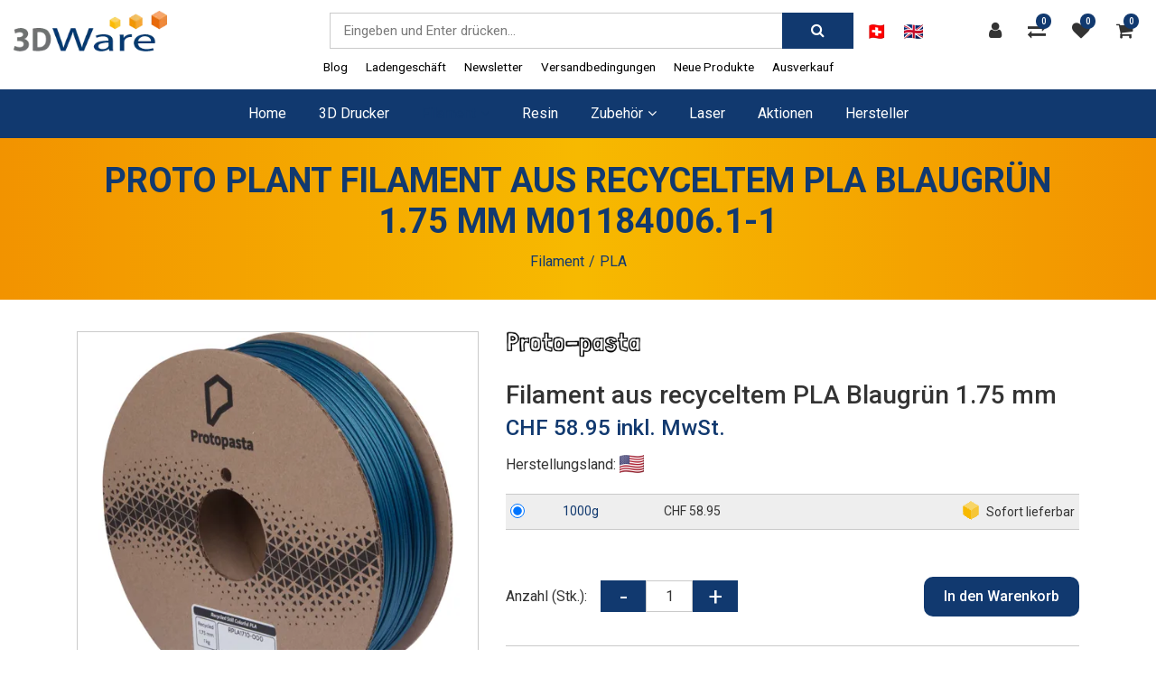

--- FILE ---
content_type: text/html; charset=utf-8
request_url: https://www.3dware.ch/de/filament/pla/proto-plant-filament-aus-recyceltem-pla-blaugrun-1-75-mm-m01184006-1-1
body_size: 25423
content:
<!DOCTYPE html>
<html class="" lang="de">
    <head>
        <title>Proto Plant Filament aus recyceltem PLA Blaugr&#252;n 1.75 mm M01184006.1-1 - 3DWare Shop Schweiz</title>
        <meta http-equiv="Content-Type" content="text/html; charset=utf-8" />
        <meta name="format-detection" content="telephone=no"/>

            <meta name="generator" content="Rent-a-Shop (www.rent-a-shop.ch)" />
            <meta name="viewport" content="width=device-width, initial-scale=1" />
            <link rel="canonical" href="https://www.3dware.ch/de/filament/pla/proto-plant-filament-aus-recyceltem-pla-blaugrun-1-75-mm-m01184006-1-1" />



                <script src="/v251113152811/metades.web.core/js/metades/service.ajax.js"></script>
                <script defer src="/v251113152824/ras.managed-templates/magnolia/Assets/js/bootstrap.min.js"></script>
                <script defer src="/v251113152824/ras.managed-templates/magnolia/Assets/js/custom.js"></script>
                <script src="/v251113152811/metades.web.core/js/jquery3.js"></script>
                <script defer src="/v251113152811/metades.web.core/FileSystem/js/general-functions.js"></script>
                <script defer src="/v251113152811/metades.web.core/js/metades/metades.web.core.js"></script>
                <script defer src="/v251113152811/metades.web.core/js/toastmessage/toastmessage.js"></script>
                <script defer src="/v251113152824/ras.managed-templates/magnolia/js/magnolia.js"></script>
                <script defer src="https://www.googletagmanager.com/gtag/js?id=G-10H2DL9NBQ"></script>
                <script defer src="/v251113152815/metades.sitemaker.core/js/msw-search.js"></script>
                <script defer src="/v251113152824/ras.managed-templates/magnolia/Assets/js/owl.carousel.min.js"></script>
                <script defer src="/v251113152824/ras.managed-templates/magnolia/Assets/js/jquery.elevatezoom.js"></script>
                <script defer src="/v251113152827/indiv.ras1/Tdwa/assets/scripts.js"></script>
                <script defer src="/v251113152815/metades.sitemaker.core/Client/dist/sitemaker-shared.js"></script>
                <script defer src="/v251113152815/metades.sitemaker.core/Client/dist/cms-frontend.js"></script>
                <script defer src="/v251113152822/metades.shop/Client/dist/shop-frontend.js"></script>

         
            <link href="/v251113152824/ras.managed-templates/magnolia/Assets/css/bootstrap.min.css" rel="stylesheet" type="text/css" media="all" />
            <link href="/v251113152824/ras.managed-templates/magnolia/Assets/css/style.css" rel="stylesheet" type="text/css" media="all" />
            <link href="/v251113152827/indiv.ras1/Tdwa/assets/backendStyles.css" rel="stylesheet" type="text/css" media="all" />
            <link href="/v251113152811/metades.web.core/Data/Forms/FormStyles.css" rel="stylesheet" type="text/css" media="all" />

            <style>
                .mwfs-tiny-image-plugin .ajax-module-container{padding:10px}.imgbaseline{vertical-align:baseline}.imgtop{vertical-align:top}.imgmiddle{vertical-align:middle}.imgbottom{vertical-align:bottom}.imgtexttop{vertical-align:text-top}.imgtextbottom{vertical-align:text-bottom}.imgleft{float:left;clear:left;margin-bottom:5px;margin-right:10px}.imgright{float:right;clear:right;margin-bottom:5px;margin-left:10px}.rt-smallfs{font-size:90%}.rt-vsmallfs{font-size:80%}.rt-normalfs{font-size:100%}.rt-bigfs{font-size:120%}.rt-vbigfs{font-size:140%}.rt-bigfs *,.rt-normalfs *,.rt-smallfs *,.rt-vbigfs *,.rt-vsmallfs *{font-size:inherit}
            </style>
            <style>
                :root {--inner-background-color: #ffffff; --default-font-color: #333333; --default-font-size: 16px; --default-line-height: 1.5; --default-h1-font-size: 239%; --default-h2-font-size: 150%; --default-h3-font-size: 150%; --default-h4-font-size: 125%; --default-h5-font-size: 113%; --primary: #11396f; --primary-hover: #e96a08; --secondary: #f7b900; --secondary-hover: #e96a08; --border-color: #cacaca; --header-icon-color: #333333; --breadcrumb-background: #dedede; --breadcrumb-padding: 30px; --breadcrumb-title-color: #11396f; --breadcrumb-link-color: #11396f; --footer-font-color: #FFFFFF; --preheader-font-color: #FFFFFF; --preheader-font-size: 100%; --breadcrumb-link-hover-color: #e96a08; --default-link-color: var(--primary); --default-link-hover-color: var(--primary-hover); --footer-background-color: var(--secondary); }
.content-design-4c9efe0f-0939-4564-8644-6a4e218e3b34 {--container-background-color: #333333; --primary: #f7b900; --default-font-size: 14px; }
.content-design-54475cbc-f875-4040-a669-c653b8bdb22c {--container-background-color: #FFFFFF; }
.content-design-85fcfd81-d7ac-4a32-8fdf-ddc91d867069 {--container-background-color: #e6e6e6; --border-color: #11396f; }

            </style>
        
            <script>
                //<![CDATA[ 
                mwc_service_meta_appid = "de9074b7-f879-4798-83f2-e2f262532446"
                //]]>
            </script>
            <script>
                //<![CDATA[ 
                mwc_service_meta_appsubpath = ""
                //]]>
            </script>

            <script>
                document.addEventListener("DOMContentLoaded", function () {
mwcClientCode.Execute("Metades.Sitemaker.CMS.ICmsPageContext", "EnterPage",  [ "0a1a91b2-0f15-4ec6-b112-6dea06f1cf32" ] );                });
            </script>

<meta property="og:type" content="product">
<meta property="og:title" content="Filament aus recyceltem PLA Blaugrün 1.75 mm">
<meta property="og:url" content="https://www.3dware.ch/de/filament/pla/proto-plant-filament-aus-recyceltem-pla-blaugrun-1-75-mm-m01184006-1-1">
<meta property="og:description" content="Eigenschaften von PLA recycled aus der Kunststoff Familie PLA  Ein originales, einzigartiges Proto-Pasta-Filament aus recyceltem PLA. Hergestellt aus unserem eigenen Abfall, der beim Filament produzieren anfällt.     Druckeigenschaften  Drucktemperatur180 - 210°CDruckgeschwindigkeit40 - 100 mm/sTemperatur Druckbett45 - 55°CSchwierigkeitsgradMittelOberflächeNormalSpezifisches Gewicht1.24g/cm3Hitzeresistent53°CMögliche DüsenEdelstahl, gehärteter Stahl, Kupfer, RubinHaftungsarten3DLac Haftspray, Federstahl Platte PEI, PrintaFix  Varianten  ArtikelnummerFilamentVerpackungSpulendurchmesserInnendurchmesserSpulenbreitePreis01184006.1-11kgKartonspule20 cm5.2 cm6.7 cm&lt;@Price-01184006.1-1@&gt;&lt;@Add2Basket-01184006.1-1@&gt;">
<meta property="og:image" content="https://www.3dware.ch/files/v230314104152/Product Data/Images/Proto Plant/M01184006.1-1-side.jpg">
<meta property="product:price:amount" content="58.95"><meta property="product:price:currency" content="CHF"><meta name="google-site-verification" content="_YjosKTrzTV6__6EnCej23I20UFdtRdmrB4uA4PXJik" />
<meta name="google-site-verification" content="rYGnG_qM3D4ksQvEdSMA1yzV1MaQbSHZoJ2W2D3X0vA" />
<link href="https://fonts.googleapis.com/css?family=Roboto:400,700,500italic,500,400italic,300italic,300,100italic" rel="stylesheet" type="text/css"/>
<link href="/indiv.ras1/Tdwa/assets/styles.css" rel="stylesheet" type="text/css" media="all" />
<style type="text/css">

:root {
--default-font-stack:'Roboto', sans-serif;
--bggradient: linear-gradient(90deg, #f29300, var(--secondary), #f29300);
}

.navbar-toggler {
    color: white;
    background: var(--primary);
}

}
/* Promotions Slider Darstellungsfix */
[data-mse-containerid="2242d9a5-35f7-4c96-ae64-83870b799fc8"] {
	.banner_slide_content .slider-caption {
		display: flex;
		align-items: center;
		gap: 30px;
		padding: 15px;
	}
	.slider-area .slider-caption > a:only-child {
		margin-top: 0;
	}
}

.breadcrumbs-section {
     background-image: var(--bggradient);
}

/* Container Orange */
.content-design-85fcfd81-d7ac-4a32-8fdf-ddc91d867069 {
     background-color: var(--secondary);
     background-image: var(--bggradient);
     --container-background-color: transparent;
     box-shadow: 0 0 20px #cdcdcd;
}

/* Container Rechts Orange */
@media (min-width: 992px) {
     .content-design-54475cbc-f875-4040-a669-c653b8bdb22c [data-mse-containerid="main"],
     .content-design-54475cbc-f875-4040-a669-c653b8bdb22c [data-mse-containerid="left"] {
          padding-right:50px;
     }
}

.content-design-54475cbc-f875-4040-a669-c653b8bdb22c [data-mse-containerid="right"] {
     background: linear-gradient(90deg, var(--secondary), #f29300);
     box-shadow: 0 0 20px #cdcdcd;
     padding:20px;
     --container-background-color: transparent;
}

.content-design-54475cbc-f875-4040-a669-c653b8bdb22c [data-mse-containerid="right"] {
     .type-icon-box {
          --secondary: var(--primary);
     }
}

/* Katalog-Ansicht (Filter auf mobile vor Artikel platzieren und doppelter Titel verhindern) */
@media (max-width: 767px) {
     .content-design-fe052879-6fdf-486a-b1a2-97ede930cc12 [data-mse-containerid="main"] {
          order:1;
          margin-top: 40px;
     }
     .content-design-fe052879-6fdf-486a-b1a2-97ede930cc12 [data-mse-containerid="right"] {
          margin-top:0 !important;
     }
     [data-mse-containerid] article:has(.charsearch) > .title {
          display: none;
     }
     .mshop.charsearch > .charsearch-filter-toggle > span {
          font-size: 24px;
     }
}

@media (max-width: 575px) {
    .theme-3.header-3 .header-user .user-box {
        left: 20vw;
    }
}
</style><link rel="icon" type="image/png" href="/files/v231108133016/upload/favicon-2.png.crop-res-16x16.png" sizes="16x16"><link rel="icon" type="image/png" href="/files/v231108133016/upload/favicon-2.png.crop-res-32x32.png" sizes="32x32"><link rel="icon" type="image/png" href="/files/v231108133016/upload/favicon-2.png.crop-res-96x96.png" sizes="96x96"><link rel="icon" type="image/png" href="/files/v231108133016/upload/favicon-2.png.crop-res-192x192.png" sizes="192x192"><link rel="apple-touch-icon" sizes="180x180" href="/files/v231108133016/upload/favicon-2.png.crop-res-180x180.png"><link rel="icon" href="data:;base64,iVBORw0KGgo="><script>(function(w,d,s,l,i){w[l]=w[l]||[];w[l].push({'gtm.start':
                    new Date().getTime(),event:'gtm.js'});var f=d.getElementsByTagName(s)[0],
                    j=d.createElement(s),dl=l!='dataLayer'?'&l='+l:'';j.async=true;j.src=
                    'https://www.googletagmanager.com/gtm.js?id='+i+dl;f.parentNode.insertBefore(j,f);
                    })(window,document,'script','dataLayer','GTM-N6FL27K');</script>
                    <script>
                     window.dataLayer = window.dataLayer || [];
                     function gtag(){dataLayer.push(arguments);}
                     gtag('js', new Date());
                 
                     gtag('config', 'G-10H2DL9NBQ');
                    </script>    </head>

    <body class="page-frame tpl">
        




<a href="javascript:JumpToContent();" class="jump_to_content">Zum Inhalt springen</a>





<header class="msw-header theme-3 header-3">
    <div class="header-top bg-white">
        <div class="container-fluid">
            <div class="row align-items-center">
                <div class="col-lg-3 col-sm-3">
                    <div class="header-logo">
                            <a href="/de"><img src="/files/v210108144435/upload/3dware-logo.png.res-x.webp" width="225" height="59" alt="Logo" /></a>
                    </div>
                </div>
                <div class="col-lg-3 col-sm-9 order-lg-last">
                    <ul class="header-options">
                        <div class="tdwa-language-switch">
                            <a href="/de/filament/pla/proto-plant-filament-aus-recyceltem-pla-blaugrun-1-75-mm-m01184006-1-1" class="active" title="Deutsch"><img src="/files/AUX/Countries/ch.png.res-44x32.png"><span> Deutsch</span></a><a href="/en/filament/pla/proto-plant-filament-recycled-pla-teal-1-75mm-m01184006-1-1" class="" title="English"><img src="/files/AUX/Countries/gb.png.res-44x32.png"><span> English</span></a>
                        </div>
                            <li class="header-user">
                                <a href="javascript:RemoveHeaderBoxes();ShowUserHeaderBox();" aria-label="Kundenbereich">
                                     <div class="user-icon">
                                         <i class="fa fa-user" title="Kundenbereich"></i>
                                     </div>
                                </a>
                                



<div class="user-box d-none">
    <i class="closer">&times;</i>
    <div class="user-info">
        <div id="rpc-84ec35da-8605-4929-8d57-790c1b77382c">


<div class="module-frame mauth mauth-login">
<form action="/de/filament/pla/proto-plant-filament-aus-recyceltem-pla-blaugrun-1-75-mm-m01184006-1-1" method="post" enctype="multipart/form-data">





    <div class="jowiefu">
        E-Mail: <input type="text" name="email" value="" autocomplete="off" />
        <input type="hidden" name="B4ABB189-1EF6-4181-920C-8C45BF1CC279" value="spam-filter-active" />
    </div>

    <table class="mwc-tableform">
                <tr class="val-login Username">
                        <td class="title-cell " data-title="Benutzername">Benutzername</td>
                    <td class="value-cell " colspan="1">
                            <div class="value-cell-item value-without-language">
                                


<input type="text" class="text " name="login.Username" value="" style=" " />
                            </div>

                    </td>
                </tr>
                <tr class="val-login Password">
                        <td class="title-cell " data-title="Passwort">Passwort</td>
                    <td class="value-cell " colspan="1">
                            <div class="value-cell-item value-without-language">
                                


    <input type="password" class="text " name="login.Password" value="" style=" " autocomplete="new-password" />

                            </div>

                    </td>
                </tr>
                <tr class="val-login Autologin">
                        <td class="title-cell " data-title=""></td>
                    <td class="value-cell " colspan="1">
                            <div class="value-cell-item value-without-language">
                                



<div class="checkbox-frame">
    <input type="checkbox" id="idmmeip" class="checkbox " name="login.Autologin" value="True" style=""  /> <label for="idmmeip">Angemeldet bleiben</label>
</div>
                            </div>

                    </td>
                </tr>
                <tr>
                    <td colspan="2" class="section-info-cell">
<a href="javascript:;" onClick="rpcCall(&quot;rpc-84ec35da-8605-4929-8d57-790c1b77382c&quot;, &quot;/de/filament/pla/proto-plant-filament-aus-recyceltem-pla-blaugrun-1-75-mm-m01184006-1-1/42fe22c8-0889-4f35-95ca-af2b79556754/head-user/head-login/reset&quot;, {&quot;X-MWC-ModuleRpcSource&quot;:&quot;/de/filament/pla/proto-plant-filament-aus-recyceltem-pla-blaugrun-1-75-mm-m01184006-1-1/42fe22c8-0889-4f35-95ca-af2b79556754/head-user/head-login/login&quot;});" class="" title="">Ich habe mein Passwort vergessen.</a>
                    </td>
                </tr>


    </table>        <div class="mwc-form-submit">
<input type="hidden" name="actionurl::0776a06f-2eb8-46ca-91d2-7c63c1de4f52" value="/de/filament/pla/proto-plant-filament-aus-recyceltem-pla-blaugrun-1-75-mm-m01184006-1-1/42fe22c8-0889-4f35-95ca-af2b79556754/head-user/head-login/submitlogin?RedirectUrl=/de/filament/pla/proto-plant-filament-aus-recyceltem-pla-blaugrun-1-75-mm-m01184006-1-1" /><input type="submit" name="action::0776a06f-2eb8-46ca-91d2-7c63c1de4f52" value="Anmelden" onclick="rpcSubmit(&quot;rpc-84ec35da-8605-4929-8d57-790c1b77382c&quot;, &quot;/de/filament/pla/proto-plant-filament-aus-recyceltem-pla-blaugrun-1-75-mm-m01184006-1-1/42fe22c8-0889-4f35-95ca-af2b79556754/head-user/head-login/submitlogin?RedirectUrl=/de/filament/pla/proto-plant-filament-aus-recyceltem-pla-blaugrun-1-75-mm-m01184006-1-1&quot;, &quot;&quot;, {&quot;X-MWC-ModuleRpcSource&quot;:&quot;/de/filament/pla/proto-plant-filament-aus-recyceltem-pla-blaugrun-1-75-mm-m01184006-1-1/42fe22c8-0889-4f35-95ca-af2b79556754/head-user/head-login/login&quot;}, this);return false;" class="button " />        </div>
</form></div></div>
    </div>

        <div class="mt-3 pt-3 border-top">
            Noch kein Konto?<br>
            <button class="mt-2 button btn-primary" onclick="window.location.href='/de/MeinKonto/daten/80172d2d-954c-42c3-8a92-51d733d81bbb/register'">Registrieren</button>
        </div>
</div>
                            </li>
                            <li class="header-comparisons">
                                <a href="javascript:RemoveHeaderBoxes();LoadInContainer('/de/filament/pla/proto-plant-filament-aus-recyceltem-pla-blaugrun-1-75-mm-m01184006-1-1/42fe22c8-0889-4f35-95ca-af2b79556754/head-comparisons', 'header .header-options .header-comparisons');" aria-label="Produktvergleich">
                                    <div class="comparisons-icon">
                                        <i class="fa fa-exchange" title="Produktvergleich"></i>
                                        <span>0</span>
                                    </div>
                                </a>
                            </li>
                            <li class="header-favorites">
                                <a href="javascript:RemoveHeaderBoxes();LoadInContainer('/de/filament/pla/proto-plant-filament-aus-recyceltem-pla-blaugrun-1-75-mm-m01184006-1-1/42fe22c8-0889-4f35-95ca-af2b79556754/head-favorites', 'header .header-options .header-favorites');" aria-label="Merkliste">
                                    <div class="favorites-icon">
                                        <i class="fa fa-heart" title="Merkliste"></i>
                                        <span>0</span>
                                    </div>
                                </a>
                            </li>
                            <li class="header-cart">
                                <a href="javascript:RemoveHeaderBoxes();LoadInContainer('/de/filament/pla/proto-plant-filament-aus-recyceltem-pla-blaugrun-1-75-mm-m01184006-1-1/42fe22c8-0889-4f35-95ca-af2b79556754/head-basket', 'header .header-options .header-cart');" aria-label="Warenkorb">
                                    <div class="cart-icon">
                                        <i class="fa fa-shopping-cart" title="Warenkorb"></i>
                                        <span>0</span>
                                    </div>
                                </a>
                            </li>
                    </ul>
                </div>
                <div class="col-lg-6 col-sm-12">
                    <form class="header-form form-sm search_wrap pull-right" action="/" method="get" onsubmit="return false;">
                        <input class="search-box msw-search-suggestion" data-searchlanguage="de" data-suggestionenabled="True" placeholder="Eingeben und Enter dr&#252;cken..." required="" value="" type="search" autocomplete="off">
                        <button type="submit"><i class="fa fa-search"></i></button>
                    </form>
                </div>
            </div>
        </div>
    </div>
    <div class="header-btm border-0 background-primary h-auto">
        <div class="container-fluid">
            <div class="row">
                <div class="col-12 m_menu">
                    <div class="d-lg-none">
                        <div class="form-captions" id="search">
                            <button type="submit" class="submit-btn-2"><i class="fa fa-search"></i></button>
                        </div>
                        <button class="navbar-toggler collapsed" type="button" data-toggle="collapse" data-target="#navbarSupportedContent" aria-controls="navbarSupportedContent" aria-expanded="false" aria-label="Toggle navigation"><i class="fa fa-bars"></i></button>
                    </div>
                    <nav class="navbar navbar-expand-lg navbar-light">
                        <div class="collapse navbar-collapse" id="navbarSupportedContent">
                            <ul class="navbar-nav"><li class="nav-item ">  <a class="nav-link" href="/de" >Home</a></li><li class="nav-item ">  <a class="nav-link" href="/de/3d-drucker" >3D Drucker</a></li><li class="nav-item dropdown active">  <a class="nav-link dropdown-toggler" href="/de/filament" role="button" data-toggle="dropdown" aria-haspopup="true" aria-expanded="false">Filament<i class="fa fa-angle-down"></i><i class="fa fa-angle-right"></i></a>  <div class="sub-menu dropdown-menu ">    <ul class="all-menu">     <li>      <a class="dropdown-toggler" href="/de/filament" role="button" data-toggle="dropdown" aria-haspopup="true" aria-expanded="false">Kategorien<i class="fa fa-angle-down"></i><i class="fa fa-angle-right"></i></a>       <div class="tdwa-sub-menu ">        <ul class="all-menu"><li class="active">  <a href="/de/filament/pla" >PLA</a></li><li class="">  <a href="/de/filament/petg" >PET-G</a></li><li class="">  <a href="/de/filament/abs" >ABS</a></li><li class="">  <a href="/de/filament/asa" >ASA</a></li><li class="">  <a href="/de/filament/bio" >Bio</a></li><li class="">  <a href="/de/filament/flex" >Flex</a></li><li class="">  <a href="/de/filament/nylon" >Nylon</a></li><li class="">  <a href="/de/filament/stutzmaterial-pva-hips" >St&#252;tzmaterial PVA/HIPS</a></li><li class="">  <a href="/de/filament/pc-pc-abs-pom" >PC, PC-ABS, POM</a></li><li class="">  <a href="/de/filament/spezial" >Spezial</a></li><li class="">  <a href="/de/filament/emate" >eMate</a></li>        </ul>       </div>      </a>     </li><li class="">  <a class="dropdown-toggler" href="/de/filament/eigenschaften" role="button" data-toggle="dropdown" aria-haspopup="true" aria-expanded="false">Eigenschaften<i class="fa fa-angle-down"></i><i class="fa fa-angle-right"></i></a>  <div class="tdwa-sub-menu ">    <ul class="all-menu "><li class="">  <a href="/de/filament/eigenschaften/chemische-resistenz-filament-fur-3d-drucker" >Chemische Resistenz</a></li><li class="">  <a href="/de/filament/eigenschaften/farbwechselndes-filament-fur-3d-drucker" >Farbwechselndes Filament</a></li><li class="">  <a href="/de/filament/eigenschaften/verformbar-flexibeles-filament-fur-3d-drucker" >Verformbar / flexibeles Filament</a></li><li class="">  <a href="/de/filament/eigenschaften/faserhaltiges-filament-fur-3d-drucker" >Faserhaltiges Filament</a></li><li class="">  <a href="/de/filament/eigenschaften/fluoreszierendes-filament-fur-3d-drucker" >Fluoreszierendes Filament</a></li><li class="">  <a href="/de/filament/eigenschaften/lebensmittelechtes-filament-fur-3d-drucker" >Lebensmittelechtes Filament</a></li><li class="">  <a href="/de/filament/eigenschaften/schlagfestes-filament" >Schlagfestes Filament</a></li><li class="">  <a href="/de/filament/eigenschaften/transparentes-filament-fur-3d-drucker" >Transparentes Filament</a></li><li class="">  <a href="/de/filament/eigenschaften/wetterfestes-filament-fur-3d-drucker" >Wetterfestes Filament</a></li><li class="">  <a href="/de/filament/eigenschaften/holzhaltiges-filament-fur-3d-drucker" >Holzhaltiges Filament</a></li>    </ul>  </div></li><li class="">  <a class="dropdown-toggler" href="/de/filament/farben" role="button" data-toggle="dropdown" aria-haspopup="true" aria-expanded="false">Farben<i class="fa fa-angle-down"></i><i class="fa fa-angle-right"></i></a>  <div class="tdwa-sub-menu ">    <ul class="all-menu tdwa-menu-colors"><li class="">  <a href="/de/filament/farben/schwarzes-filament" ><img src="/files/v230324193929/shop/FilamentColors/FilamentColor-10.jpg.res-100x100.webp"></a></li><li class="">  <a href="/de/filament/farben/graues-filament" ><img src="/files/v230324193930/shop/FilamentColors/FilamentColor-11.jpg.res-100x100.webp"></a></li><li class="">  <a href="/de/filament/farben/weisses-filament" ><img src="/files/v230324193928/shop/FilamentColors/FilamentColor-04.jpg.res-100x100.webp"></a></li><li class="">  <a href="/de/filament/farben/gelbes-filament" ><img src="/files/v230324193929/shop/FilamentColors/FilamentColor-07.jpg.res-100x100.webp"></a></li><li class="">  <a href="/de/filament/farben/gold-filament" ><img src="/files/v230324193927/shop/FilamentColors/FilamentColor-01.jpg.res-100x100.webp"></a></li><li class="">  <a href="/de/filament/farben/braunes-filament" ><img src="/files/v230324193931/shop/FilamentColors/FilamentColor-17.jpg.res-100x100.webp"></a></li><li class="">  <a href="/de/filament/farben/oranges-filament" ><img src="/files/v230324193930/shop/FilamentColors/FilamentColor-12.jpg.res-100x100.webp"></a></li><li class="">  <a href="/de/filament/farben/rotes-filament" ><img src="/files/v230324193929/shop/FilamentColors/FilamentColor-09.jpg.res-100x100.webp"></a></li><li class="">  <a href="/de/filament/farben/lila-filament" ><img src="/files/v231202123212/shop/FilamentColors/FilamentColor-02.jpg.res-100x100.webp"></a></li><li class="">  <a href="/de/filament/farben/blaues-filament" ><img src="/files/v230324193928/shop/FilamentColors/FilamentColor-06.jpg.res-100x100.webp"></a></li><li class="">  <a href="/de/filament/farben/grunes-filament" ><img src="/files/v230324193928/shop/FilamentColors/FilamentColor-05.jpg.res-100x100.webp"></a></li><li class="">  <a href="/de/filament/farben/transparentes-filament" ><img src="/files/v230324193931/shop/FilamentColors/FilamentColor-16.jpg.res-100x100.webp"></a></li>    </ul>  </div></li><li class="">  <a class="dropdown-toggler" href="/de/filament/marken" role="button" data-toggle="dropdown" aria-haspopup="true" aria-expanded="false">Marken<i class="fa fa-angle-down"></i><i class="fa fa-angle-right"></i></a>  <div class="tdwa-sub-menu ">    <ul class="all-menu "><li class="">  <a href="/de/filament/marken/dutch-filaments" >Dutch Filaments</a></li><li class="">  <a href="/de/filament/marken/esun" >eSUN</a></li><li class="">  <a href="/de/filament/marken/extrudr" >extrudr</a></li><li class="">  <a href="/de/filament/marken/formfutura" >Formfutura</a></li><li class="">  <a href="/de/filament/marken/mindahand" >Mindahand</a></li><li class="">  <a href="/de/filament/marken/proto-plant" >Proto Plant</a></li><li class="">  <a href="/de/filament/marken/proto-plant/2" >Roffelsen</a></li><li class="">  <a href="/de/filament/marken/proto-plant/3" >taulman 3d</a></li>    </ul>  </div></li>    </ul>  </div></li><li class="nav-item ">  <a class="nav-link" href="/de/resin" >Resin</a></li><li class="nav-item dropdown ">  <a class="nav-link dropdown-toggler" href="/de/zubehor" role="button" data-toggle="dropdown" aria-haspopup="true" aria-expanded="false">Zubeh&#246;r<i class="fa fa-angle-down"></i><i class="fa fa-angle-right"></i></a>  <div class="sub-menu dropdown-menu ">    <ul class="all-menu">     <li>      <a class="dropdown-toggler" href="/de/zubehor" role="button" data-toggle="dropdown" aria-haspopup="true" aria-expanded="false">Kategorien<i class="fa fa-angle-down"></i><i class="fa fa-angle-right"></i></a>       <div class="tdwa-sub-menu ">        <ul class="all-menu"><li class="">  <a href="/de/zubehor/elektronik" >Elektronik</a></li><li class="">  <a href="/de/zubehor/hotend-extruder" >Hotend / Extruder</a></li><li class="">  <a href="/de/zubehor/hotend-zubehor" >Hotend Zubeh&#246;r</a></li><li class="">  <a href="/de/zubehor/duse-nozzle" >D&#252;se / Nozzle</a></li><li class="">  <a href="/de/zubehor/motoren" >Motoren</a></li><li class="">  <a href="/de/zubehor/druckbett" >Druckbett</a></li><li class="">  <a href="/de/zubehor/bauelemente" >Bauelemente</a></li><li class="">  <a href="/de/zubehor/kabel" >Kabel</a></li><li class="">  <a href="/de/zubehor/mechanik-zubehor" >Mechanik Zubeh&#246;r</a></li><li class="">  <a href="/de/zubehor/lager" >Lager</a></li><li class="">  <a href="/de/zubehor/profile-und-zubehor" >Profile und Zubeh&#246;r</a></li><li class="">  <a href="/de/zubehor/klebeband" >Klebeband</a></li><li class="">  <a href="/de/zubehor/riemen" >Riemen</a></li><li class="">  <a href="/de/zubehor/schrauben-verbindungstechnik" >Schrauben / Verbindungstechnik</a></li><li class="">  <a href="/de/zubehor/werkzeug" >Werkzeug</a></li><li class="">  <a href="/de/zubehor/veredelung" >Veredelung</a></li><li class="">  <a href="/de/zubehor/bastelset" >Bastelset</a></li><li class="">  <a href="/de/zubehor/zubehor-photocentric" >Zubeh&#246;r Resin</a></li>        </ul>       </div>      </a>     </li>    </ul>  </div></li><li class="nav-item ">  <a class="nav-link" href="/de/laser" >Laser</a></li><li class="nav-item ">  <a class="nav-link" href="/de/3D-Filament-und-Drucker-Aktionen-kaufenhtm" >Aktionen</a></li><li class="nav-item ">  <a class="nav-link" href="/de/hersteller" >Hersteller</a></li></ul>
                            <ul class="navbar-metanav"><li class="nav-item ">  <a class="nav-link" href="/de/blog" >Blog</a></li><li class="nav-item ">  <a class="nav-link" href="/de/Laden-3D-Druck-Duernten-Zurich" >Ladengesch&#228;ft</a></li><li class="nav-item ">  <a class="nav-link" href="/de/newsletter" >Newsletter</a></li><li class="nav-item ">  <a class="nav-link" href="/de/Versandbedingungen" >Versandbedingungen</a></li><li class="nav-item ">  <a class="nav-link" href="/de/neue-produkte" >Neue Produkte</a></li><li class="nav-item ">  <a class="nav-link" href="/de/ausverkauf" >Ausverkauf</a></li></ul>
                        </div>
                    </nav>
                </div>
            </div>
        </div>
    </div>
</header>

    <section class="breadcrumbs-section">
        <div class="container">
            <div class="row">
                <div class="col-md-12">
                    <div class="page_title text-center">
                        <h1>Proto Plant Filament aus recyceltem PLA Blaugr&#252;n 1.75 mm M01184006.1-1</h1>
                        <ol class="breadcrumb justify-content-center" itemscope itemtype="http://schema.org/BreadcrumbList"><li itemprop="itemListElement" itemscope itemtype="http://schema.org/ListItem"><a href="/de/filament" class="" title="Filament" itemprop="item" ><span itemprop="name">Filament</span></a><meta itemprop="position" content="1" /></li><li itemprop="itemListElement" itemscope itemtype="http://schema.org/ListItem"><a href="/de/filament/pla" class="" title="PLA" itemprop="item" ><span itemprop="name">PLA</span></a><meta itemprop="position" content="2" /></li></ol>
                    </div>
                </div>
            </div>
        </div>
    </section>

<div class="main-container msw-page-area" data-msw-page-area="5ff76247-ffbd-4a9d-ad84-8ce2c619b992" data-mse-page-section="main" role="main">



<div class="msw-sub-area widget-container-7a9bb849-26ad-4ee0-871e-3650c757ca8b" data-mse-containerid="7a9bb849-26ad-4ee0-871e-3650c757ca8b">
    


<section>
    <div class="container layout-1col">
        <div class="row">
            <div class="col-12 msw-container" data-mse-containerid="main">



<article class="msw-block-area widget-container-14df5164-58e2-4fef-bef3-c3d835b4b649" data-mse-containerid="14df5164-58e2-4fef-bef3-c3d835b4b649">
    



<div class="products-detail-section">
    <svg class="product-flag-template">
        <defs>
            <filter id="idl4ldu" x="0" y="0" width="200%" height="200%" color-interpolation-filters="sRGB">
                <feOffset result="offOut" in="SourceAlpha" dx="-10" dy="25"></feOffset>
                <feColorMatrix result="matrixOut" in="offOut" type="matrix"
                               values="0 0 0 0 0.5
							            0 0 0 0 0.5
							            0 0 0 0 0.5
							            0 0 0 1 0"></feColorMatrix>
                <feGaussianBlur result="blurOut" in="matrixOut" stdDeviation="30"></feGaussianBlur>
                <feBlend in="SourceGraphic" in2="blurOut" mode="normal"></feBlend>
            </filter>
        </defs>
    </svg>
    <div class="row">
        <div class="col-md-5">
            



                <div class="product-image" data-first-zoom-image="/files/v230314104152/Product%20Data/Images/Proto%20Plant/M01184006.1-1-side.jpg.res-1040x1040.webp">
                    <img src="/files/v230314104152/Product%20Data/Images/Proto%20Plant/M01184006.1-1-side.jpg.res-520x520.webp" width="520" height="494" alt="Filament aus recyceltem PLA Blaugrün 1.75 mm" />

                </div>

            <div id="pr_item_gallery" class="product_gallery_item owl-thumbs-slider owl-carousel owl-theme">
                    <div class="item">
                        <a href="#" data-image="/files/v230314104152/Product%20Data/Images/Proto%20Plant/M01184006.1-1-side.jpg.res-520x520.webp" data-zoom-image="/files/v230314104152/Product%20Data/Images/Proto%20Plant/M01184006.1-1-side.jpg.res-1040x1040.webp">
                            <img src="[data-uri]" data-realsrc="/files/v230314104152/Product%20Data/Images/Proto%20Plant/M01184006.1-1-side.jpg.res-120x120.webp" width="120" height="114" alt="M01184006.1-1-side.jpg"  style="aspect-ratio:3000 / 2851"/>
                        </a>
                    </div>
                        <div class="item">
                            <a href="#" data-image="/files/v230314104153/Product%20Data/Images/Proto%20Plant/M01184006.1-1-closeup.jpg.res-520x520.webp" data-zoom-image="/files/v230314104153/Product%20Data/Images/Proto%20Plant/M01184006.1-1-closeup.jpg.res-1040x1040.webp">
                                <img src="[data-uri]" data-realsrc="/files/v230314104153/Product%20Data/Images/Proto%20Plant/M01184006.1-1-closeup.jpg.res-120x120.webp" width="120" height="119" alt="M01184006.1-1-closeup.jpg"  style="aspect-ratio:3001 / 3000"/>
                            </a>
                        </div>
                        <div class="item">
                            <a href="#" data-image="/files/v230314104153/Product%20Data/Images/Proto%20Plant/M01184006.1-1-front.jpg.res-520x520.webp" data-zoom-image="/files/v230314104153/Product%20Data/Images/Proto%20Plant/M01184006.1-1-front.jpg.res-1040x1040.webp">
                                <img src="[data-uri]" data-realsrc="/files/v230314104153/Product%20Data/Images/Proto%20Plant/M01184006.1-1-front.jpg.res-120x120.webp" width="120" height="84" alt="M01184006.1-1-front.jpg"  style="aspect-ratio:3000 / 2100"/>
                            </a>
                        </div>
            </div>
        </div>
        <div class="col-md-7">
            <div class="quickview-product-detail">

                        <div class="box-producerimage"><img src="[data-uri]" data-realsrc="/files/v230314101451/AUX/BrandImages/logo%20Proto-pasta.png.res-150x100.webp" width="150" height="28" alt="Proto Plant"  style="aspect-ratio:389 / 75"/></div>

                <h2 class="box-title">Filament aus recyceltem PLA Blaugr&#252;n 1.75 mm</h2>
                        <h3 class="box-price">
CHF 58.95 inkl. MwSt.                        </h3>

                        <div class="box-countries">
                            Herstellungsland:
                                    <img src="/files/AUX/Countries/us.png" title="Amerika" />
                        </div>

                <p class="box-text"></p>

<form action="/de/filament/pla/proto-plant-filament-aus-recyceltem-pla-blaugrun-1-75-mm-m01184006-1-1" method="post" enctype="multipart/form-data">



<div class="products-detail-variants-block variants-block">
    <table>
        <tbody>
                    <tr class="available selectable">
                        <td>
                            <input type="radio" name="shop-basket-variant" value="024976b0-5ab1-4309-ab4b-5a1622066d36" />
                        </td>
                        <td>1000g</td>
                            <td>CHF 58.95</td>
                        <td>
                                        <img src="/v251113152827/indiv.ras1/Tdwa/assets/availability_green.png" title="Sofort lieferbar" class="avimage" />
Sofort lieferbar                        </td>
                    </tr>
        </tbody>
    </table>
</div>
                                <div class="quantity-box">
                                    <p>Anzahl (Stk.):</p>
                                    <div class="input-group">
                                        <input type="button" value="-" class="minus">
                                        <input class="quantity-number qty" type="text" name="shop-basket-quantity" value="1" data-min="1" data-step="1">
                                        <input type="button" value="+" class="plus">
                                    </div>
                                    <div class="quickview-cart-btn">
<input type="hidden" name="actionurl::d9b171f7-aed4-4eb1-a2e0-ed8e5f36e025" value="/41D12132-0B03-4F94-86F3-F7FAB82F45CD/insert-product/hcyb3JyOSX4Jiz2xK5PNNe/CORE.BASKET.MAIN?RedirectUrl=/de/filament/pla/proto-plant-filament-aus-recyceltem-pla-blaugrun-1-75-mm-m01184006-1-1" /><input type="submit" name="action::d9b171f7-aed4-4eb1-a2e0-ed8e5f36e025" value="In den Warenkorb" onclick="rpcSubmit(&quot;rpc-370976c4-192b-4b0d-945f-bc50ac40232c&quot;, &quot;/41D12132-0B03-4F94-86F3-F7FAB82F45CD/insert-product/hcyb3JyOSX4Jiz2xK5PNNe/CORE.BASKET.MAIN?RedirectUrl=/de/filament/pla/proto-plant-filament-aus-recyceltem-pla-blaugrun-1-75-mm-m01184006-1-1&quot;, &quot;&quot;, {&quot;basket-insert-lang&quot;:&quot;de&quot;}, this);return false;" class="button btn btn-primary" />                                    </div>
                                </div>
</form>
                    <div class="d-sm-flex">
                            <div class="favorite-links">
<form action="/de/filament/pla/proto-plant-filament-aus-recyceltem-pla-blaugrun-1-75-mm-m01184006-1-1" method="post" enctype="multipart/form-data">                                        <input type="hidden" name="shop-basket-variant" />
<input type="hidden" name="actionurl::87dde622-8570-4cca-b7c1-9ea72f78a47f" value="/41D12132-0B03-4F94-86F3-F7FAB82F45CD/insert-product/hcyb3JyOSX4Jiz2xK5PNNe/CORE.BASKET.FAVORITES?RedirectUrl=/de/filament/pla/proto-plant-filament-aus-recyceltem-pla-blaugrun-1-75-mm-m01184006-1-1" /><input type="submit" name="action::87dde622-8570-4cca-b7c1-9ea72f78a47f" value="Zur Merkliste hinzufügen" onclick="rpcSubmit(&quot;rpc-8ede6d69-31c6-42f5-8c9c-4c5ec31f160f&quot;, &quot;/41D12132-0B03-4F94-86F3-F7FAB82F45CD/insert-product/hcyb3JyOSX4Jiz2xK5PNNe/CORE.BASKET.FAVORITES?RedirectUrl=/de/filament/pla/proto-plant-filament-aus-recyceltem-pla-blaugrun-1-75-mm-m01184006-1-1&quot;, &quot;&quot;, {&quot;basket-insert-lang&quot;:&quot;de&quot;}, this);return false;" class="button btn btn-secondary" /></form>                            </div>
                            <div class="comparison-links">
<form action="/de/filament/pla/proto-plant-filament-aus-recyceltem-pla-blaugrun-1-75-mm-m01184006-1-1" method="post" enctype="multipart/form-data">                                        <input type="hidden" name="shop-basket-variant" />
<input type="hidden" name="actionurl::188cd1b9-0c90-4e42-bab9-031c43ccab05" value="/41D12132-0B03-4F94-86F3-F7FAB82F45CD/insert-product/hcyb3JyOSX4Jiz2xK5PNNe/CORE.BASKET.COMPARISON?RedirectUrl=/de/filament/pla/proto-plant-filament-aus-recyceltem-pla-blaugrun-1-75-mm-m01184006-1-1" /><input type="submit" name="action::188cd1b9-0c90-4e42-bab9-031c43ccab05" value="Produkt vergleichen" onclick="rpcSubmit(&quot;rpc-89bce0e9-c232-4a86-a948-c7969fcb15c3&quot;, &quot;/41D12132-0B03-4F94-86F3-F7FAB82F45CD/insert-product/hcyb3JyOSX4Jiz2xK5PNNe/CORE.BASKET.COMPARISON?RedirectUrl=/de/filament/pla/proto-plant-filament-aus-recyceltem-pla-blaugrun-1-75-mm-m01184006-1-1&quot;, &quot;&quot;, {&quot;basket-insert-lang&quot;:&quot;de&quot;}, this);return false;" class="button btn btn-secondary" /></form>                            </div>
                    </div>
            </div>
        </div>
    </div>
</div>


<div class="products-detail-tabs pt_large">
    <div class="products-tabs">
        <ul class="nav nav-tabs" id="myTab" role="tablist">
                <li class="nav-item">
                    <a class="nav-link active" id="description-tab" data-toggle="tab" href="#description" role="tab" aria-controls="description" aria-selected="true">Produktbeschreibung</a>
                </li>
                <li class="nav-item">
                    <a class="nav-link" id="characteristics-tab" data-toggle="tab" href="#characteristics" role="tab" aria-controls="characteristics" aria-selected="false">Eigenschaften</a>
                </li>
        </ul>
        <div class="tab-content" id="myTabContent">
                <div class="tab-pane fade show active" id="description" role="tabpanel" aria-labelledby="description-tab">
                    <div class="tab-caption">
                        <h3>Eigenschaften von PLA recycled aus der Kunststoff Familie PLA</h3><p>Ein originales, einzigartiges Proto-Pasta-Filament aus recyceltem PLA. Hergestellt aus unserem eigenen Abfall, der beim Filament produzieren anfällt.</p>
<h3>Druckeigenschaften</h3><div class="filamentpropertiesWrapper"><table class="table table-striped mb-0 filamentproperties"><tr><th>Drucktemperatur</th><td>180 - 210&deg;C</td></tr><tr><th>Druckgeschwindigkeit</th><td>40 - 100 mm/s</td></tr><tr><th>Temperatur Druckbett</th><td>45 - 55&deg;C</td></tr><tr><th>Schwierigkeitsgrad</th><td>Mittel</td></tr><tr><th>Oberfläche</th><td>Normal</td></tr><tr><th>Spezifisches Gewicht</th><td>1.24g/cm3</td></tr><tr><th>Hitzeresistent</th><td>53&deg;C</td></tr><tr><th>Mögliche Düsen</th><td>Edelstahl, gehärteter Stahl, Kupfer, Rubin</td></tr><tr><th>Haftungsarten</th><td>3DLac Haftspray, Federstahl Platte PEI, PrintaFix</td></tr></table></div><h3>Varianten</h3><div class="filamentvariantsWrapper"><table class="table table-striped mb-0 filamentvariants"><tr><th>Artikelnummer</th><th>Filament</th><th>Verpackung</th><th>Spulendurchmesser</th><th>Innendurchmesser</th><th>Spulenbreite</th><th>Preis</th><th></th></tr><tr><td>01184006.1-1</td><td>1kg</td><td>Kartonspule</td><td>20 cm</td><td>5.2 cm</td><td>6.7 cm</td><td>CHF 58.95</td><td><a class="button btn btn-primary filamentvariants-add2basket" href="javascript:triggerVariant2Basket('024976b0-5ab1-4309-ab4b-5a1622066d36');"><i class="fa fa-shopping-cart"></i></a></td></tr></table></div>
                    </div>
                </div>
                <div class="tab-pane fade" id="characteristics" role="tabpanel" aria-labelledby="characteristics-tab">
                    <div class="tab-caption">
                        <table class="table table-striped mb-0">
                            <tbody>
                                        <tr>
                                            <td>Art.-Nr.</td>
                                            <td>M01184006.1-1</td>
                                        </tr>
                                        <tr>
                                            <td>Barcode</td>
                                            <td>M01184006.1-1</td>
                                        </tr>
                                        <tr>
                                            <td>Hersteller</td>
                                            <td>Proto Plant</td>
                                        </tr>
                                    <tr>
                                        <td>Durchmesser</td>
                                        <td>1.75mm</td>
                                    </tr>
                                    <tr>
                                        <td>Kunststoffart</td>
                                        <td>PLA recycled</td>
                                    </tr>
                                    <tr>
                                        <td>Farbe</td>
                                        <td>Blau, Gr&#252;n</td>
                                    </tr>
                                    <tr>
                                        <td>Schwierigkeitsgrad</td>
                                        <td>Mittel</td>
                                    </tr>
                                    <tr>
                                        <td>Oberfl&#228;che</td>
                                        <td>Normal</td>
                                    </tr>
                                    <tr>
                                        <td>Herstellungsland</td>
                                        <td>Amerika</td>
                                    </tr>
                                    <tr>
                                        <td>Filamentverpackung</td>
                                        <td>Kartonspule</td>
                                    </tr>
                                    <tr>
                                        <td>Kunststoff-Familie</td>
                                        <td>PLA</td>
                                    </tr>
                            </tbody>
                        </table>
                    </div>
                </div>
        </div>
    </div>
</div>

        <div class="pt_large">
            <div class="title">
                <h2>Zubeh&#246;r</h2>
            </div>
        </div>
        <div class="product-references">
            




<div class="productgallery" >
    <svg class="product-flag-template">
        <defs>
            <filter id="idtadnt" x="0" y="0" width="200%" height="200%" color-interpolation-filters="sRGB">
                <feOffset result="offOut" in="SourceAlpha" dx="-10" dy="25"></feOffset>
                <feColorMatrix result="matrixOut" in="offOut" type="matrix"
                               values="0 0 0 0 0.5
							            0 0 0 0 0.5
							            0 0 0 0 0.5
							            0 0 0 1 0"></feColorMatrix>
                <feGaussianBlur result="blurOut" in="matrixOut" stdDeviation="30"></feGaussianBlur>
                <feBlend in="SourceGraphic" in2="blurOut" mode="normal"></feBlend>
            </filter>
        </defs>
    </svg>
    <div class="row multirow">
            <div class="col-12 col-lg-3 col-md-6 col-lg-custom col">
                <div class="product-box common-cart-box">
                    <a href="/de/zubehor/druckbett/3dware-ch-handelsware-01900611-0-3dlac-haftspray" class="product-img common-cart-img">
                        



<img src="[data-uri]" data-realsrc="/files/v230314101819/Product%20Data/Images/3DWarech%20Handelsware/01900611.0-100.jpg.res-370x370.webp" width="128" height="370" alt="3DLac Haftspray"  style="aspect-ratio:1040 / 3000"/>                            <span class="producer-picto"><img src="[data-uri]" data-realsrc="/files/v230314101456/AUX/BrandImages/logo-3DWare.png.res-40x40.webp" width="40" height="14" alt="3DWare.ch Handelsware"  style="aspect-ratio:1113 / 415"/></span>
                    </a>
                    <div class="product-info common-cart-info">
                        <a href="/de/zubehor/druckbett/3dware-ch-handelsware-01900611-0-3dlac-haftspray" class="cart-name">3DLac Haftspray</a>
                                <br />
<form action="/de/filament/pla/proto-plant-filament-aus-recyceltem-pla-blaugrun-1-75-mm-m01184006-1-1" method="post" enctype="multipart/form-data"><input type="hidden" name="shop-basket-quantity" value="1" /><input type="hidden" name="actionurl::cbab38e7-09d8-4f8b-b841-69c7b022dd87" value="/41D12132-0B03-4F94-86F3-F7FAB82F45CD/insert-product/eZeXQNZg6fuN8FnfsqWSiH/CORE.BASKET.MAIN?RedirectUrl=/de/filament/pla/proto-plant-filament-aus-recyceltem-pla-blaugrun-1-75-mm-m01184006-1-1" /><input type="submit" name="action::cbab38e7-09d8-4f8b-b841-69c7b022dd87" value="In den Warenkorb" onclick="rpcSubmit(&quot;rpc-553e84c2-68b3-4439-9876-18189ecb0bfd&quot;, &quot;/41D12132-0B03-4F94-86F3-F7FAB82F45CD/insert-product/eZeXQNZg6fuN8FnfsqWSiH/CORE.BASKET.MAIN?RedirectUrl=/de/filament/pla/proto-plant-filament-aus-recyceltem-pla-blaugrun-1-75-mm-m01184006-1-1&quot;, &quot;&quot;, {&quot;basket-insert-lang&quot;:&quot;de&quot;}, this);return false;" class="button productSubmitButton" />                                            <div class="variants-block">
                                                <table>
                                                    <tbody>
                                                        <tr>
                                                                    <td> CHF 9.45</td>
                                                            <td>
                                                                            <img src="/v251113152827/indiv.ras1/Tdwa/assets/availability_green.png" title="Sofort lieferbar" class="avimage" />
                                                            </td>
                                                            <td>
                                                                <a href="javascript:void(0);" onclick="productToBasket(this)" class="productBasketButton" title="In den Warenkorb"><i class="fa fa-shopping-cart"></i></a>
                                                            </td>
                                                        </tr>
                                                    </tbody>
                                                </table>
                                            </div>
</form>                    </div>
                </div>
            </div>
            <div class="col-12 col-lg-3 col-md-6 col-lg-custom col">
                <div class="product-box common-cart-box">
                    <a href="/de/zubehor/druckbett/3dware-ch-handelsware-01900611-6-3dlac-haft-stick-80ml" class="product-img common-cart-img">
                        



<img src="[data-uri]" data-realsrc="/files/v230314101821/Product%20Data/Images/3DWarech%20Handelsware/01900611.6-100.jpg.res-370x370.webp" width="135" height="370" alt="3DLac Haft-Stick 80ml"  style="aspect-ratio:1097 / 3000"/>                            <span class="producer-picto"><img src="[data-uri]" data-realsrc="/files/v230314101456/AUX/BrandImages/logo-3DWare.png.res-40x40.webp" width="40" height="14" alt="3DWare.ch Handelsware"  style="aspect-ratio:1113 / 415"/></span>
                    </a>
                    <div class="product-info common-cart-info">
                        <a href="/de/zubehor/druckbett/3dware-ch-handelsware-01900611-6-3dlac-haft-stick-80ml" class="cart-name">3DLac Haft-Stick 80ml</a>
                                <br />
<form action="/de/filament/pla/proto-plant-filament-aus-recyceltem-pla-blaugrun-1-75-mm-m01184006-1-1" method="post" enctype="multipart/form-data"><input type="hidden" name="shop-basket-quantity" value="1" /><input type="hidden" name="actionurl::b511fab2-03a0-4f98-a288-56212da4e275" value="/41D12132-0B03-4F94-86F3-F7FAB82F45CD/insert-product/cONRn5FdYKUirfhnEBDPVZ/CORE.BASKET.MAIN?RedirectUrl=/de/filament/pla/proto-plant-filament-aus-recyceltem-pla-blaugrun-1-75-mm-m01184006-1-1" /><input type="submit" name="action::b511fab2-03a0-4f98-a288-56212da4e275" value="In den Warenkorb" onclick="rpcSubmit(&quot;rpc-565297a8-1321-4eef-ab5c-9d20d4cad2dc&quot;, &quot;/41D12132-0B03-4F94-86F3-F7FAB82F45CD/insert-product/cONRn5FdYKUirfhnEBDPVZ/CORE.BASKET.MAIN?RedirectUrl=/de/filament/pla/proto-plant-filament-aus-recyceltem-pla-blaugrun-1-75-mm-m01184006-1-1&quot;, &quot;&quot;, {&quot;basket-insert-lang&quot;:&quot;de&quot;}, this);return false;" class="button productSubmitButton" />                                            <div class="variants-block">
                                                <table>
                                                    <tbody>
                                                        <tr>
                                                                    <td> CHF 4.45</td>
                                                            <td>
                                                                            <img src="/v251113152827/indiv.ras1/Tdwa/assets/availability_green.png" title="Sofort lieferbar" class="avimage" />
                                                            </td>
                                                            <td>
                                                                <a href="javascript:void(0);" onclick="productToBasket(this)" class="productBasketButton" title="In den Warenkorb"><i class="fa fa-shopping-cart"></i></a>
                                                            </td>
                                                        </tr>
                                                    </tbody>
                                                </table>
                                            </div>
</form>                    </div>
                </div>
            </div>
            <div class="col-12 col-lg-3 col-md-6 col-lg-custom col">
                <div class="product-box common-cart-box">
                    <a href="/de/zubehor/druckbett/3dware-ch-handelsware-01900617-1-printafix-basic-100ml" class="product-img common-cart-img">
                        



<img src="[data-uri]" data-realsrc="/files/v230314101822/Product%20Data/Images/3DWarech%20Handelsware/01900617.1-100.jpg.res-370x370.webp" width="180" height="370" alt="PrintaFix Basic 100ml"  style="aspect-ratio:1462 / 3000"/>                            <span class="producer-picto"><img src="[data-uri]" data-realsrc="/files/v230314101456/AUX/BrandImages/logo-3DWare.png.res-40x40.webp" width="40" height="14" alt="3DWare.ch Handelsware"  style="aspect-ratio:1113 / 415"/></span>
                    </a>
                    <div class="product-info common-cart-info">
                        <a href="/de/zubehor/druckbett/3dware-ch-handelsware-01900617-1-printafix-basic-100ml" class="cart-name">PrintaFix Basic 100ml</a>
                                <br />
<form action="/de/filament/pla/proto-plant-filament-aus-recyceltem-pla-blaugrun-1-75-mm-m01184006-1-1" method="post" enctype="multipart/form-data"><input type="hidden" name="shop-basket-quantity" value="1" /><input type="hidden" name="actionurl::503e5d1f-27e1-420e-b037-7c5b71b11e48" value="/41D12132-0B03-4F94-86F3-F7FAB82F45CD/insert-product/bGfw3UNyYeaBwXfqjHy4qk/CORE.BASKET.MAIN?RedirectUrl=/de/filament/pla/proto-plant-filament-aus-recyceltem-pla-blaugrun-1-75-mm-m01184006-1-1" /><input type="submit" name="action::503e5d1f-27e1-420e-b037-7c5b71b11e48" value="In den Warenkorb" onclick="rpcSubmit(&quot;rpc-02503c54-a680-409d-bcdd-7b924a89294c&quot;, &quot;/41D12132-0B03-4F94-86F3-F7FAB82F45CD/insert-product/bGfw3UNyYeaBwXfqjHy4qk/CORE.BASKET.MAIN?RedirectUrl=/de/filament/pla/proto-plant-filament-aus-recyceltem-pla-blaugrun-1-75-mm-m01184006-1-1&quot;, &quot;&quot;, {&quot;basket-insert-lang&quot;:&quot;de&quot;}, this);return false;" class="button productSubmitButton" />                                            <div class="variants-block">
                                                <table>
                                                    <tbody>
                                                        <tr>
                                                                    <td> CHF 13.20</td>
                                                            <td>
                                                                            <img src="/v251113152827/indiv.ras1/Tdwa/assets/availability_green.png" title="Sofort lieferbar" class="avimage" />
                                                            </td>
                                                            <td>
                                                                <a href="javascript:void(0);" onclick="productToBasket(this)" class="productBasketButton" title="In den Warenkorb"><i class="fa fa-shopping-cart"></i></a>
                                                            </td>
                                                        </tr>
                                                    </tbody>
                                                </table>
                                            </div>
</form>                    </div>
                </div>
            </div>
            <div class="col-12 col-lg-3 col-md-6 col-lg-custom col">
                <div class="product-box common-cart-box">
                    <a href="/de/zubehor/druckbett/3dware-ch-handelsware-01900632-150-federstahl-platte-pei-150mm-x-150mm-mit-magnetfolie" class="product-img common-cart-img">
                        



<img src="[data-uri]" data-realsrc="/files/v230314101851/Product%20Data/Images/3DWarech%20Handelsware/01900632.150-100.jpg.res-370x370.webp" width="370" height="147" alt="Federstahl Platte PEI 150mm x 150mm mit Magnetfolie"  style="aspect-ratio:3000 / 1193"/>                            <span class="producer-picto"><img src="[data-uri]" data-realsrc="/files/v230314101456/AUX/BrandImages/logo-3DWare.png.res-40x40.webp" width="40" height="14" alt="3DWare.ch Handelsware"  style="aspect-ratio:1113 / 415"/></span>
                    </a>
                    <div class="product-info common-cart-info">
                        <a href="/de/zubehor/druckbett/3dware-ch-handelsware-01900632-150-federstahl-platte-pei-150mm-x-150mm-mit-magnetfolie" class="cart-name">Federstahl Platte PEI 150mm x 150mm mit Magnetfolie</a>
                                <br />
<form action="/de/filament/pla/proto-plant-filament-aus-recyceltem-pla-blaugrun-1-75-mm-m01184006-1-1" method="post" enctype="multipart/form-data"><input type="hidden" name="shop-basket-quantity" value="1" /><input type="hidden" name="actionurl::3ccce1e9-cce3-4002-9bff-63098f69fedc" value="/41D12132-0B03-4F94-86F3-F7FAB82F45CD/insert-product/eUAzZjFZxAvRVect2vkDru/CORE.BASKET.MAIN?RedirectUrl=/de/filament/pla/proto-plant-filament-aus-recyceltem-pla-blaugrun-1-75-mm-m01184006-1-1" /><input type="submit" name="action::3ccce1e9-cce3-4002-9bff-63098f69fedc" value="In den Warenkorb" onclick="rpcSubmit(&quot;rpc-fb73e68d-c8b2-4f1e-a888-8293c563dd0d&quot;, &quot;/41D12132-0B03-4F94-86F3-F7FAB82F45CD/insert-product/eUAzZjFZxAvRVect2vkDru/CORE.BASKET.MAIN?RedirectUrl=/de/filament/pla/proto-plant-filament-aus-recyceltem-pla-blaugrun-1-75-mm-m01184006-1-1&quot;, &quot;&quot;, {&quot;basket-insert-lang&quot;:&quot;de&quot;}, this);return false;" class="button productSubmitButton" />                                            <div class="variants-block">
                                                <table>
                                                    <tbody>
                                                        <tr>
                                                                    <td> CHF 31.45</td>
                                                            <td>
                                                                            <img src="/v251113152827/indiv.ras1/Tdwa/assets/availability_green.png" title="Sofort lieferbar" class="avimage" />
                                                            </td>
                                                            <td>
                                                                <a href="javascript:void(0);" onclick="productToBasket(this)" class="productBasketButton" title="In den Warenkorb"><i class="fa fa-shopping-cart"></i></a>
                                                            </td>
                                                        </tr>
                                                    </tbody>
                                                </table>
                                            </div>
</form>                    </div>
                </div>
            </div>
            <div class="col-12 col-lg-3 col-md-6 col-lg-custom col">
                <div class="product-box common-cart-box">
                    <a href="/de/zubehor/druckbett/3dware-ch-handelsware-01900632-220-federstahl-platte-pei-220mm-x-220mm-mit-magnetfolie" class="product-img common-cart-img">
                        



<img src="[data-uri]" data-realsrc="/files/v230314101851/Product%20Data/Images/3DWarech%20Handelsware/01900632.220-100.jpg.res-370x370.webp" width="370" height="147" alt="Federstahl Platte PEI 220mm x 220mm mit Magnetfolie"  style="aspect-ratio:3000 / 1193"/>                            <span class="producer-picto"><img src="[data-uri]" data-realsrc="/files/v230314101456/AUX/BrandImages/logo-3DWare.png.res-40x40.webp" width="40" height="14" alt="3DWare.ch Handelsware"  style="aspect-ratio:1113 / 415"/></span>
                    </a>
                    <div class="product-info common-cart-info">
                        <a href="/de/zubehor/druckbett/3dware-ch-handelsware-01900632-220-federstahl-platte-pei-220mm-x-220mm-mit-magnetfolie" class="cart-name">Federstahl Platte PEI 220mm x 220mm mit Magnetfolie</a>
                                <br />
<form action="/de/filament/pla/proto-plant-filament-aus-recyceltem-pla-blaugrun-1-75-mm-m01184006-1-1" method="post" enctype="multipart/form-data"><input type="hidden" name="shop-basket-quantity" value="1" /><input type="hidden" name="actionurl::8b69ac66-129f-4328-b6d5-88d0e45979bb" value="/41D12132-0B03-4F94-86F3-F7FAB82F45CD/insert-product/cfGyyYZHfqQAJoKBNyk9Xl/CORE.BASKET.MAIN?RedirectUrl=/de/filament/pla/proto-plant-filament-aus-recyceltem-pla-blaugrun-1-75-mm-m01184006-1-1" /><input type="submit" name="action::8b69ac66-129f-4328-b6d5-88d0e45979bb" value="In den Warenkorb" onclick="rpcSubmit(&quot;rpc-aa37631d-a947-413e-9c3a-c2a0c12b800a&quot;, &quot;/41D12132-0B03-4F94-86F3-F7FAB82F45CD/insert-product/cfGyyYZHfqQAJoKBNyk9Xl/CORE.BASKET.MAIN?RedirectUrl=/de/filament/pla/proto-plant-filament-aus-recyceltem-pla-blaugrun-1-75-mm-m01184006-1-1&quot;, &quot;&quot;, {&quot;basket-insert-lang&quot;:&quot;de&quot;}, this);return false;" class="button productSubmitButton" />                                            <div class="variants-block">
                                                <table>
                                                    <tbody>
                                                        <tr>
                                                                    <td> CHF 39.45</td>
                                                            <td>
                                                                            <img src="/v251113152827/indiv.ras1/Tdwa/assets/availability_green.png" title="Sofort lieferbar" class="avimage" />
                                                            </td>
                                                            <td>
                                                                <a href="javascript:void(0);" onclick="productToBasket(this)" class="productBasketButton" title="In den Warenkorb"><i class="fa fa-shopping-cart"></i></a>
                                                            </td>
                                                        </tr>
                                                    </tbody>
                                                </table>
                                            </div>
</form>                    </div>
                </div>
            </div>
            <div class="col-12 col-lg-3 col-md-6 col-lg-custom col">
                <div class="product-box common-cart-box">
                    <a href="/de/zubehor/druckbett/3dware-ch-handelsware-01900632-235-federstahl-platte-pei-235mm-x-235mm-mit-magnetfolie" class="product-img common-cart-img">
                        



<img src="[data-uri]" data-realsrc="/files/v230314101852/Product%20Data/Images/3DWarech%20Handelsware/01900632.235-100.jpg.res-370x370.webp" width="370" height="147" alt="Federstahl Platte PEI 235mm x 235mm mit Magnetfolie"  style="aspect-ratio:3000 / 1193"/>                            <span class="producer-picto"><img src="[data-uri]" data-realsrc="/files/v230314101456/AUX/BrandImages/logo-3DWare.png.res-40x40.webp" width="40" height="14" alt="3DWare.ch Handelsware"  style="aspect-ratio:1113 / 415"/></span>
                    </a>
                    <div class="product-info common-cart-info">
                        <a href="/de/zubehor/druckbett/3dware-ch-handelsware-01900632-235-federstahl-platte-pei-235mm-x-235mm-mit-magnetfolie" class="cart-name">Federstahl Platte PEI 235mm x 235mm mit Magnetfolie</a>
                                <br />
<form action="/de/filament/pla/proto-plant-filament-aus-recyceltem-pla-blaugrun-1-75-mm-m01184006-1-1" method="post" enctype="multipart/form-data"><input type="hidden" name="shop-basket-quantity" value="1" /><input type="hidden" name="actionurl::3be94f87-1ee0-4363-a49c-c7e462efd26a" value="/41D12132-0B03-4F94-86F3-F7FAB82F45CD/insert-product/d5XW7Dp7avIJEMssBa3EdL/CORE.BASKET.MAIN?RedirectUrl=/de/filament/pla/proto-plant-filament-aus-recyceltem-pla-blaugrun-1-75-mm-m01184006-1-1" /><input type="submit" name="action::3be94f87-1ee0-4363-a49c-c7e462efd26a" value="In den Warenkorb" onclick="rpcSubmit(&quot;rpc-934b555a-d2fa-40b8-a2b6-ab100e73e3ff&quot;, &quot;/41D12132-0B03-4F94-86F3-F7FAB82F45CD/insert-product/d5XW7Dp7avIJEMssBa3EdL/CORE.BASKET.MAIN?RedirectUrl=/de/filament/pla/proto-plant-filament-aus-recyceltem-pla-blaugrun-1-75-mm-m01184006-1-1&quot;, &quot;&quot;, {&quot;basket-insert-lang&quot;:&quot;de&quot;}, this);return false;" class="button productSubmitButton" />                                            <div class="variants-block">
                                                <table>
                                                    <tbody>
                                                        <tr>
                                                                    <td> CHF 40.95</td>
                                                            <td>
                                                                            <img src="/v251113152827/indiv.ras1/Tdwa/assets/availability_green.png" title="Sofort lieferbar" class="avimage" />
                                                            </td>
                                                            <td>
                                                                <a href="javascript:void(0);" onclick="productToBasket(this)" class="productBasketButton" title="In den Warenkorb"><i class="fa fa-shopping-cart"></i></a>
                                                            </td>
                                                        </tr>
                                                    </tbody>
                                                </table>
                                            </div>
</form>                    </div>
                </div>
            </div>
            <div class="col-12 col-lg-3 col-md-6 col-lg-custom col">
                <div class="product-box common-cart-box">
                    <a href="/de/zubehor/druckbett/3dware-ch-handelsware-01900632-245-federstahl-platte-pei-245mm-x-255mm-mit-magnetfolie" class="product-img common-cart-img">
                        



<img src="[data-uri]" data-realsrc="/files/v230314101852/Product%20Data/Images/3DWarech%20Handelsware/01900632.245-100.jpg.res-370x370.webp" width="370" height="147" alt="Federstahl Platte PEI 245mm x 255mm mit Magnetfolie"  style="aspect-ratio:3000 / 1193"/>                            <span class="producer-picto"><img src="[data-uri]" data-realsrc="/files/v230314101456/AUX/BrandImages/logo-3DWare.png.res-40x40.webp" width="40" height="14" alt="3DWare.ch Handelsware"  style="aspect-ratio:1113 / 415"/></span>
                    </a>
                    <div class="product-info common-cart-info">
                        <a href="/de/zubehor/druckbett/3dware-ch-handelsware-01900632-245-federstahl-platte-pei-245mm-x-255mm-mit-magnetfolie" class="cart-name">Federstahl Platte PEI 245mm x 255mm mit Magnetfolie</a>
                                <br />
<form action="/de/filament/pla/proto-plant-filament-aus-recyceltem-pla-blaugrun-1-75-mm-m01184006-1-1" method="post" enctype="multipart/form-data"><input type="hidden" name="shop-basket-quantity" value="1" /><input type="hidden" name="actionurl::c4689362-f149-4daa-9a1a-2a916cd7c64c" value="/41D12132-0B03-4F94-86F3-F7FAB82F45CD/insert-product/IeFjgxmQ7xlqr71e0DKph/CORE.BASKET.MAIN?RedirectUrl=/de/filament/pla/proto-plant-filament-aus-recyceltem-pla-blaugrun-1-75-mm-m01184006-1-1" /><input type="submit" name="action::c4689362-f149-4daa-9a1a-2a916cd7c64c" value="In den Warenkorb" onclick="rpcSubmit(&quot;rpc-51f481f3-035c-42ed-a2e1-68547c426862&quot;, &quot;/41D12132-0B03-4F94-86F3-F7FAB82F45CD/insert-product/IeFjgxmQ7xlqr71e0DKph/CORE.BASKET.MAIN?RedirectUrl=/de/filament/pla/proto-plant-filament-aus-recyceltem-pla-blaugrun-1-75-mm-m01184006-1-1&quot;, &quot;&quot;, {&quot;basket-insert-lang&quot;:&quot;de&quot;}, this);return false;" class="button productSubmitButton" />                                            <div class="variants-block">
                                                <table>
                                                    <tbody>
                                                        <tr>
                                                                    <td> CHF 37.45</td>
                                                            <td>
                                                                            <img src="/v251113152827/indiv.ras1/Tdwa/assets/availability_green.png" title="Sofort lieferbar" class="avimage" />
                                                            </td>
                                                            <td>
                                                                <a href="javascript:void(0);" onclick="productToBasket(this)" class="productBasketButton" title="In den Warenkorb"><i class="fa fa-shopping-cart"></i></a>
                                                            </td>
                                                        </tr>
                                                    </tbody>
                                                </table>
                                            </div>
</form>                    </div>
                </div>
            </div>
            <div class="col-12 col-lg-3 col-md-6 col-lg-custom col">
                <div class="product-box common-cart-box">
                    <a href="/de/zubehor/druckbett/3dware-ch-handelsware-01900632-250-federstahl-platte-pei-250mm-x-250mm-mit-magnetfolie" class="product-img common-cart-img">
                        



<img src="[data-uri]" data-realsrc="/files/v230314101853/Product%20Data/Images/3DWarech%20Handelsware/01900632.250-100.jpg.res-370x370.webp" width="370" height="147" alt="Federstahl Platte PEI 250mm x 250mm mit Magnetfolie"  style="aspect-ratio:3000 / 1193"/>                            <span class="producer-picto"><img src="[data-uri]" data-realsrc="/files/v230314101456/AUX/BrandImages/logo-3DWare.png.res-40x40.webp" width="40" height="14" alt="3DWare.ch Handelsware"  style="aspect-ratio:1113 / 415"/></span>
                    </a>
                    <div class="product-info common-cart-info">
                        <a href="/de/zubehor/druckbett/3dware-ch-handelsware-01900632-250-federstahl-platte-pei-250mm-x-250mm-mit-magnetfolie" class="cart-name">Federstahl Platte PEI 250mm x 250mm mit Magnetfolie</a>
                                <br />
<form action="/de/filament/pla/proto-plant-filament-aus-recyceltem-pla-blaugrun-1-75-mm-m01184006-1-1" method="post" enctype="multipart/form-data"><input type="hidden" name="shop-basket-quantity" value="1" /><input type="hidden" name="actionurl::5402bd43-30c0-4ba0-8e2e-75962184678f" value="/41D12132-0B03-4F94-86F3-F7FAB82F45CD/insert-product/xdTC2SfuRf3O462LFUFrG/CORE.BASKET.MAIN?RedirectUrl=/de/filament/pla/proto-plant-filament-aus-recyceltem-pla-blaugrun-1-75-mm-m01184006-1-1" /><input type="submit" name="action::5402bd43-30c0-4ba0-8e2e-75962184678f" value="In den Warenkorb" onclick="rpcSubmit(&quot;rpc-f41fa98b-a2f3-4ba6-9e2e-8125341b058a&quot;, &quot;/41D12132-0B03-4F94-86F3-F7FAB82F45CD/insert-product/xdTC2SfuRf3O462LFUFrG/CORE.BASKET.MAIN?RedirectUrl=/de/filament/pla/proto-plant-filament-aus-recyceltem-pla-blaugrun-1-75-mm-m01184006-1-1&quot;, &quot;&quot;, {&quot;basket-insert-lang&quot;:&quot;de&quot;}, this);return false;" class="button productSubmitButton" />                                            <div class="variants-block">
                                                <table>
                                                    <tbody>
                                                        <tr>
                                                                    <td> CHF 37.45</td>
                                                            <td>
                                                                            <img src="/v251113152827/indiv.ras1/Tdwa/assets/availability_green.png" title="Sofort lieferbar" class="avimage" />
                                                            </td>
                                                            <td>
                                                                <a href="javascript:void(0);" onclick="productToBasket(this)" class="productBasketButton" title="In den Warenkorb"><i class="fa fa-shopping-cart"></i></a>
                                                            </td>
                                                        </tr>
                                                    </tbody>
                                                </table>
                                            </div>
</form>                    </div>
                </div>
            </div>
            <div class="col-12 col-lg-3 col-md-6 col-lg-custom col">
                <div class="product-box common-cart-box">
                    <a href="/de/zubehor/druckbett/3dware-ch-handelsware-01900632-300-federstahl-platte-pei-300mm-x-300mm-mit-magnetfolie" class="product-img common-cart-img">
                        



<img src="[data-uri]" data-realsrc="/files/v230314101853/Product%20Data/Images/3DWarech%20Handelsware/01900632.300-100.jpg.res-370x370.webp" width="370" height="147" alt="Federstahl Platte PEI 300mm x 300mm mit Magnetfolie"  style="aspect-ratio:3000 / 1193"/>                            <span class="producer-picto"><img src="[data-uri]" data-realsrc="/files/v230314101456/AUX/BrandImages/logo-3DWare.png.res-40x40.webp" width="40" height="14" alt="3DWare.ch Handelsware"  style="aspect-ratio:1113 / 415"/></span>
                    </a>
                    <div class="product-info common-cart-info">
                        <a href="/de/zubehor/druckbett/3dware-ch-handelsware-01900632-300-federstahl-platte-pei-300mm-x-300mm-mit-magnetfolie" class="cart-name">Federstahl Platte PEI 300mm x 300mm mit Magnetfolie</a>
                                <br />
<form action="/de/filament/pla/proto-plant-filament-aus-recyceltem-pla-blaugrun-1-75-mm-m01184006-1-1" method="post" enctype="multipart/form-data"><input type="hidden" name="shop-basket-quantity" value="1" /><input type="hidden" name="actionurl::aa16415a-a18b-4f0e-bd84-11197680280b" value="/41D12132-0B03-4F94-86F3-F7FAB82F45CD/insert-product/hiBb0SdKEll6HSZuhw7IFi/CORE.BASKET.MAIN?RedirectUrl=/de/filament/pla/proto-plant-filament-aus-recyceltem-pla-blaugrun-1-75-mm-m01184006-1-1" /><input type="submit" name="action::aa16415a-a18b-4f0e-bd84-11197680280b" value="In den Warenkorb" onclick="rpcSubmit(&quot;rpc-f9071de8-5618-4262-b3d7-2576b95ddd20&quot;, &quot;/41D12132-0B03-4F94-86F3-F7FAB82F45CD/insert-product/hiBb0SdKEll6HSZuhw7IFi/CORE.BASKET.MAIN?RedirectUrl=/de/filament/pla/proto-plant-filament-aus-recyceltem-pla-blaugrun-1-75-mm-m01184006-1-1&quot;, &quot;&quot;, {&quot;basket-insert-lang&quot;:&quot;de&quot;}, this);return false;" class="button productSubmitButton" />                                            <div class="variants-block">
                                                <table>
                                                    <tbody>
                                                        <tr>
                                                                    <td> CHF 49.95</td>
                                                            <td>
                                                                            <img src="/v251113152827/indiv.ras1/Tdwa/assets/availability_green.png" title="Sofort lieferbar" class="avimage" />
                                                            </td>
                                                            <td>
                                                                <a href="javascript:void(0);" onclick="productToBasket(this)" class="productBasketButton" title="In den Warenkorb"><i class="fa fa-shopping-cart"></i></a>
                                                            </td>
                                                        </tr>
                                                    </tbody>
                                                </table>
                                            </div>
</form>                    </div>
                </div>
            </div>
            <div class="col-12 col-lg-3 col-md-6 col-lg-custom col">
                <div class="product-box common-cart-box">
                    <a href="/de/zubehor/druckbett/3dware-ch-handelsware-01900632-310-federstahl-platte-pei-310mm-x-310mm-mit-magnetfolie" class="product-img common-cart-img">
                        



<img src="[data-uri]" data-realsrc="/files/v230314101854/Product%20Data/Images/3DWarech%20Handelsware/01900632.310-100.jpg.res-370x370.webp" width="370" height="147" alt="Federstahl Platte PEI 310mm x 310mm mit Magnetfolie"  style="aspect-ratio:3000 / 1193"/>                            <span class="producer-picto"><img src="[data-uri]" data-realsrc="/files/v230314101456/AUX/BrandImages/logo-3DWare.png.res-40x40.webp" width="40" height="14" alt="3DWare.ch Handelsware"  style="aspect-ratio:1113 / 415"/></span>
                    </a>
                    <div class="product-info common-cart-info">
                        <a href="/de/zubehor/druckbett/3dware-ch-handelsware-01900632-310-federstahl-platte-pei-310mm-x-310mm-mit-magnetfolie" class="cart-name">Federstahl Platte PEI 310mm x 310mm mit Magnetfolie</a>
                                <br />
<form action="/de/filament/pla/proto-plant-filament-aus-recyceltem-pla-blaugrun-1-75-mm-m01184006-1-1" method="post" enctype="multipart/form-data"><input type="hidden" name="shop-basket-quantity" value="1" /><input type="hidden" name="actionurl::c95c1015-6bec-49e2-839e-4b0c9c01d580" value="/41D12132-0B03-4F94-86F3-F7FAB82F45CD/insert-product/eJd13ZiEf14lalRKNk0Z87/CORE.BASKET.MAIN?RedirectUrl=/de/filament/pla/proto-plant-filament-aus-recyceltem-pla-blaugrun-1-75-mm-m01184006-1-1" /><input type="submit" name="action::c95c1015-6bec-49e2-839e-4b0c9c01d580" value="In den Warenkorb" onclick="rpcSubmit(&quot;rpc-557ea5c5-730b-4778-9339-f6c8ce60e916&quot;, &quot;/41D12132-0B03-4F94-86F3-F7FAB82F45CD/insert-product/eJd13ZiEf14lalRKNk0Z87/CORE.BASKET.MAIN?RedirectUrl=/de/filament/pla/proto-plant-filament-aus-recyceltem-pla-blaugrun-1-75-mm-m01184006-1-1&quot;, &quot;&quot;, {&quot;basket-insert-lang&quot;:&quot;de&quot;}, this);return false;" class="button productSubmitButton" />                                            <div class="variants-block">
                                                <table>
                                                    <tbody>
                                                        <tr>
                                                                    <td> CHF 49.45</td>
                                                            <td>
                                                                            <img src="/v251113152827/indiv.ras1/Tdwa/assets/availability_green.png" title="Sofort lieferbar" class="avimage" />
                                                            </td>
                                                            <td>
                                                                <a href="javascript:void(0);" onclick="productToBasket(this)" class="productBasketButton" title="In den Warenkorb"><i class="fa fa-shopping-cart"></i></a>
                                                            </td>
                                                        </tr>
                                                    </tbody>
                                                </table>
                                            </div>
</form>                    </div>
                </div>
            </div>
            <div class="col-12 col-lg-3 col-md-6 col-lg-custom col">
                <div class="product-box common-cart-box">
                    <a href="/de/zubehor/druckbett/3dware-ch-handelsware-01900632-320-federstahl-platte-pei-320mm-x-310mm-mit-magnetfolie" class="product-img common-cart-img">
                        



<img src="[data-uri]" data-realsrc="/files/v230314101854/Product%20Data/Images/3DWarech%20Handelsware/01900632.320-100.jpg.res-370x370.webp" width="370" height="147" alt="Federstahl Platte PEI 320mm x 310mm mit Magnetfolie"  style="aspect-ratio:3000 / 1193"/>                            <span class="producer-picto"><img src="[data-uri]" data-realsrc="/files/v230314101456/AUX/BrandImages/logo-3DWare.png.res-40x40.webp" width="40" height="14" alt="3DWare.ch Handelsware"  style="aspect-ratio:1113 / 415"/></span>
                    </a>
                    <div class="product-info common-cart-info">
                        <a href="/de/zubehor/druckbett/3dware-ch-handelsware-01900632-320-federstahl-platte-pei-320mm-x-310mm-mit-magnetfolie" class="cart-name">Federstahl Platte PEI 320mm x 310mm mit Magnetfolie</a>
                                <br />
<form action="/de/filament/pla/proto-plant-filament-aus-recyceltem-pla-blaugrun-1-75-mm-m01184006-1-1" method="post" enctype="multipart/form-data"><input type="hidden" name="shop-basket-quantity" value="1" /><input type="hidden" name="actionurl::1b8c7292-d824-4fe3-a2eb-400987f275ca" value="/41D12132-0B03-4F94-86F3-F7FAB82F45CD/insert-product/b8g8kPpfDAVnR3FFFwT0Xn/CORE.BASKET.MAIN?RedirectUrl=/de/filament/pla/proto-plant-filament-aus-recyceltem-pla-blaugrun-1-75-mm-m01184006-1-1" /><input type="submit" name="action::1b8c7292-d824-4fe3-a2eb-400987f275ca" value="In den Warenkorb" onclick="rpcSubmit(&quot;rpc-927093c6-3f31-49de-aa2c-d016907a2728&quot;, &quot;/41D12132-0B03-4F94-86F3-F7FAB82F45CD/insert-product/b8g8kPpfDAVnR3FFFwT0Xn/CORE.BASKET.MAIN?RedirectUrl=/de/filament/pla/proto-plant-filament-aus-recyceltem-pla-blaugrun-1-75-mm-m01184006-1-1&quot;, &quot;&quot;, {&quot;basket-insert-lang&quot;:&quot;de&quot;}, this);return false;" class="button productSubmitButton" />                                            <div class="variants-block">
                                                <table>
                                                    <tbody>
                                                        <tr>
                                                                    <td> CHF 51.95</td>
                                                            <td>
                                                                            <img src="/v251113152827/indiv.ras1/Tdwa/assets/availability_green.png" title="Sofort lieferbar" class="avimage" />
                                                            </td>
                                                            <td>
                                                                <a href="javascript:void(0);" onclick="productToBasket(this)" class="productBasketButton" title="In den Warenkorb"><i class="fa fa-shopping-cart"></i></a>
                                                            </td>
                                                        </tr>
                                                    </tbody>
                                                </table>
                                            </div>
</form>                    </div>
                </div>
            </div>
            <div class="col-12 col-lg-3 col-md-6 col-lg-custom col">
                <div class="product-box common-cart-box">
                    <a href="/de/zubehor/druckbett/3dware-ch-handelsware-01900632-350-federstahl-platte-pei-350mm-x-350mm-mit-magnetfolie" class="product-img common-cart-img">
                        



<img src="[data-uri]" data-realsrc="/files/v230314101855/Product%20Data/Images/3DWarech%20Handelsware/01900632.350-100.jpg.res-370x370.webp" width="370" height="147" alt="Federstahl Platte PEI 350mm x 350mm mit Magnetfolie"  style="aspect-ratio:3000 / 1193"/>                            <span class="producer-picto"><img src="[data-uri]" data-realsrc="/files/v230314101456/AUX/BrandImages/logo-3DWare.png.res-40x40.webp" width="40" height="14" alt="3DWare.ch Handelsware"  style="aspect-ratio:1113 / 415"/></span>
                    </a>
                    <div class="product-info common-cart-info">
                        <a href="/de/zubehor/druckbett/3dware-ch-handelsware-01900632-350-federstahl-platte-pei-350mm-x-350mm-mit-magnetfolie" class="cart-name">Federstahl Platte PEI 350mm x 350mm mit Magnetfolie</a>
                                <br />
<form action="/de/filament/pla/proto-plant-filament-aus-recyceltem-pla-blaugrun-1-75-mm-m01184006-1-1" method="post" enctype="multipart/form-data"><input type="hidden" name="shop-basket-quantity" value="1" /><input type="hidden" name="actionurl::0c4c3338-f312-478f-91aa-ec244af1e36e" value="/41D12132-0B03-4F94-86F3-F7FAB82F45CD/insert-product/cxwWGAnc2SJmifRF4VvtCz/CORE.BASKET.MAIN?RedirectUrl=/de/filament/pla/proto-plant-filament-aus-recyceltem-pla-blaugrun-1-75-mm-m01184006-1-1" /><input type="submit" name="action::0c4c3338-f312-478f-91aa-ec244af1e36e" value="In den Warenkorb" onclick="rpcSubmit(&quot;rpc-ab4a3519-34a7-4ecb-9738-53c24b47fc67&quot;, &quot;/41D12132-0B03-4F94-86F3-F7FAB82F45CD/insert-product/cxwWGAnc2SJmifRF4VvtCz/CORE.BASKET.MAIN?RedirectUrl=/de/filament/pla/proto-plant-filament-aus-recyceltem-pla-blaugrun-1-75-mm-m01184006-1-1&quot;, &quot;&quot;, {&quot;basket-insert-lang&quot;:&quot;de&quot;}, this);return false;" class="button productSubmitButton" />                                            <div class="variants-block">
                                                <table>
                                                    <tbody>
                                                        <tr>
                                                                    <td> CHF 59.95</td>
                                                            <td>
                                                                            <img src="/v251113152827/indiv.ras1/Tdwa/assets/availability_green.png" title="Sofort lieferbar" class="avimage" />
                                                            </td>
                                                            <td>
                                                                <a href="javascript:void(0);" onclick="productToBasket(this)" class="productBasketButton" title="In den Warenkorb"><i class="fa fa-shopping-cart"></i></a>
                                                            </td>
                                                        </tr>
                                                    </tbody>
                                                </table>
                                            </div>
</form>                    </div>
                </div>
            </div>
            <div class="col-12 col-lg-3 col-md-6 col-lg-custom col">
                <div class="product-box common-cart-box">
                    <a href="/de/zubehor/druckbett/3dware-ch-handelsware-01900632-400-federstahl-platte-pei-400mm-x-400mm-mit-magnetfolie" class="product-img common-cart-img">
                        



<img src="[data-uri]" data-realsrc="/files/v230314101855/Product%20Data/Images/3DWarech%20Handelsware/01900632.400-100.jpg.res-370x370.webp" width="370" height="147" alt="Federstahl Platte PEI 400mm x 400mm mit Magnetfolie"  style="aspect-ratio:3000 / 1193"/>                            <span class="producer-picto"><img src="[data-uri]" data-realsrc="/files/v230314101456/AUX/BrandImages/logo-3DWare.png.res-40x40.webp" width="40" height="14" alt="3DWare.ch Handelsware"  style="aspect-ratio:1113 / 415"/></span>
                    </a>
                    <div class="product-info common-cart-info">
                        <a href="/de/zubehor/druckbett/3dware-ch-handelsware-01900632-400-federstahl-platte-pei-400mm-x-400mm-mit-magnetfolie" class="cart-name">Federstahl Platte PEI 400mm x 400mm mit Magnetfolie</a>
                                <br />
<form action="/de/filament/pla/proto-plant-filament-aus-recyceltem-pla-blaugrun-1-75-mm-m01184006-1-1" method="post" enctype="multipart/form-data"><input type="hidden" name="shop-basket-quantity" value="1" /><input type="hidden" name="actionurl::901a51f3-aec2-4889-ac28-e6306556018b" value="/41D12132-0B03-4F94-86F3-F7FAB82F45CD/insert-product/bx6hvYPHHzDCGH0QsGVcJI/CORE.BASKET.MAIN?RedirectUrl=/de/filament/pla/proto-plant-filament-aus-recyceltem-pla-blaugrun-1-75-mm-m01184006-1-1" /><input type="submit" name="action::901a51f3-aec2-4889-ac28-e6306556018b" value="In den Warenkorb" onclick="rpcSubmit(&quot;rpc-6441de8f-7757-431c-9342-9af862019a47&quot;, &quot;/41D12132-0B03-4F94-86F3-F7FAB82F45CD/insert-product/bx6hvYPHHzDCGH0QsGVcJI/CORE.BASKET.MAIN?RedirectUrl=/de/filament/pla/proto-plant-filament-aus-recyceltem-pla-blaugrun-1-75-mm-m01184006-1-1&quot;, &quot;&quot;, {&quot;basket-insert-lang&quot;:&quot;de&quot;}, this);return false;" class="button productSubmitButton" />                                            <div class="variants-block">
                                                <table>
                                                    <tbody>
                                                        <tr>
                                                                    <td> CHF 109.95</td>
                                                            <td>
                                                                            <img src="/v251113152827/indiv.ras1/Tdwa/assets/availability_green.png" title="Sofort lieferbar" class="avimage" />
                                                            </td>
                                                            <td>
                                                                <a href="javascript:void(0);" onclick="productToBasket(this)" class="productBasketButton" title="In den Warenkorb"><i class="fa fa-shopping-cart"></i></a>
                                                            </td>
                                                        </tr>
                                                    </tbody>
                                                </table>
                                            </div>
</form>                    </div>
                </div>
            </div>
            <div class="col-12 col-lg-3 col-md-6 col-lg-custom col">
                <div class="product-box common-cart-box">
                    <a href="/de/zubehor/druckbett/3dware-ch-handelsware-01900632-500-federstahl-platte-pei-500mm-x-500mm-mit-magnetfolie" class="product-img common-cart-img">
                        



<img src="[data-uri]" data-realsrc="/files/v230314101856/Product%20Data/Images/3DWarech%20Handelsware/01900632.500-100.jpg.res-370x370.webp" width="370" height="147" alt="Federstahl Platte PEI 500mm x 500mm mit Magnetfolie"  style="aspect-ratio:3000 / 1193"/>                            <span class="producer-picto"><img src="[data-uri]" data-realsrc="/files/v230314101456/AUX/BrandImages/logo-3DWare.png.res-40x40.webp" width="40" height="14" alt="3DWare.ch Handelsware"  style="aspect-ratio:1113 / 415"/></span>
                    </a>
                    <div class="product-info common-cart-info">
                        <a href="/de/zubehor/druckbett/3dware-ch-handelsware-01900632-500-federstahl-platte-pei-500mm-x-500mm-mit-magnetfolie" class="cart-name">Federstahl Platte PEI 500mm x 500mm mit Magnetfolie</a>
                                <br />
<form action="/de/filament/pla/proto-plant-filament-aus-recyceltem-pla-blaugrun-1-75-mm-m01184006-1-1" method="post" enctype="multipart/form-data"><input type="hidden" name="shop-basket-quantity" value="1" /><input type="hidden" name="actionurl::dbf0dadf-c86e-41c4-9051-49f37014275f" value="/41D12132-0B03-4F94-86F3-F7FAB82F45CD/insert-product/eckyiqgLS1qeMFS5GkIurN/CORE.BASKET.MAIN?RedirectUrl=/de/filament/pla/proto-plant-filament-aus-recyceltem-pla-blaugrun-1-75-mm-m01184006-1-1" /><input type="submit" name="action::dbf0dadf-c86e-41c4-9051-49f37014275f" value="In den Warenkorb" onclick="rpcSubmit(&quot;rpc-580a018c-ec49-4b4f-9b3c-cad167fa5478&quot;, &quot;/41D12132-0B03-4F94-86F3-F7FAB82F45CD/insert-product/eckyiqgLS1qeMFS5GkIurN/CORE.BASKET.MAIN?RedirectUrl=/de/filament/pla/proto-plant-filament-aus-recyceltem-pla-blaugrun-1-75-mm-m01184006-1-1&quot;, &quot;&quot;, {&quot;basket-insert-lang&quot;:&quot;de&quot;}, this);return false;" class="button productSubmitButton" />                                            <div class="variants-block">
                                                <table>
                                                    <tbody>
                                                        <tr>
                                                                    <td> CHF 171.95</td>
                                                            <td>
                                                                            <img src="/v251113152827/indiv.ras1/Tdwa/assets/availability_green.png" title="Sofort lieferbar" class="avimage" />
                                                            </td>
                                                            <td>
                                                                <a href="javascript:void(0);" onclick="productToBasket(this)" class="productBasketButton" title="In den Warenkorb"><i class="fa fa-shopping-cart"></i></a>
                                                            </td>
                                                        </tr>
                                                    </tbody>
                                                </table>
                                            </div>
</form>                    </div>
                </div>
            </div>
            <div class="col-12 col-lg-3 col-md-6 col-lg-custom col">
                <div class="product-box common-cart-box">
                    <a href="/de/zubehor/druckbett/3dware-ch-handelsware-01900633-150-federstahl-platte-pei-150mm-x-150mm" class="product-img common-cart-img">
                        



<img src="[data-uri]" data-realsrc="/files/v230314101856/Product%20Data/Images/3DWarech%20Handelsware/01900633.150-100.jpg.res-370x370.webp" width="370" height="185" alt="Federstahl Platte PEI 150mm x 150mm"  style="aspect-ratio:3000 / 1501"/>                            <span class="producer-picto"><img src="[data-uri]" data-realsrc="/files/v230314101456/AUX/BrandImages/logo-3DWare.png.res-40x40.webp" width="40" height="14" alt="3DWare.ch Handelsware"  style="aspect-ratio:1113 / 415"/></span>
                    </a>
                    <div class="product-info common-cart-info">
                        <a href="/de/zubehor/druckbett/3dware-ch-handelsware-01900633-150-federstahl-platte-pei-150mm-x-150mm" class="cart-name">Federstahl Platte PEI 150mm x 150mm</a>
                                <br />
<form action="/de/filament/pla/proto-plant-filament-aus-recyceltem-pla-blaugrun-1-75-mm-m01184006-1-1" method="post" enctype="multipart/form-data"><input type="hidden" name="shop-basket-quantity" value="1" /><input type="hidden" name="actionurl::a836976d-ae87-4f6e-b530-c306309bc262" value="/41D12132-0B03-4F94-86F3-F7FAB82F45CD/insert-product/fP7ZBRU1DsiXkZ5UaIkIR5/CORE.BASKET.MAIN?RedirectUrl=/de/filament/pla/proto-plant-filament-aus-recyceltem-pla-blaugrun-1-75-mm-m01184006-1-1" /><input type="submit" name="action::a836976d-ae87-4f6e-b530-c306309bc262" value="In den Warenkorb" onclick="rpcSubmit(&quot;rpc-1d4894bf-cd8a-4d82-9aa4-df45c3ce916e&quot;, &quot;/41D12132-0B03-4F94-86F3-F7FAB82F45CD/insert-product/fP7ZBRU1DsiXkZ5UaIkIR5/CORE.BASKET.MAIN?RedirectUrl=/de/filament/pla/proto-plant-filament-aus-recyceltem-pla-blaugrun-1-75-mm-m01184006-1-1&quot;, &quot;&quot;, {&quot;basket-insert-lang&quot;:&quot;de&quot;}, this);return false;" class="button productSubmitButton" />                                            <div class="variants-block">
                                                <table>
                                                    <tbody>
                                                        <tr>
                                                                    <td> CHF 27.95</td>
                                                            <td>
                                                                            <img src="/v251113152827/indiv.ras1/Tdwa/assets/availability_green.png" title="Sofort lieferbar" class="avimage" />
                                                            </td>
                                                            <td>
                                                                <a href="javascript:void(0);" onclick="productToBasket(this)" class="productBasketButton" title="In den Warenkorb"><i class="fa fa-shopping-cart"></i></a>
                                                            </td>
                                                        </tr>
                                                    </tbody>
                                                </table>
                                            </div>
</form>                    </div>
                </div>
            </div>
            <div class="col-12 col-lg-3 col-md-6 col-lg-custom col">
                <div class="product-box common-cart-box">
                    <a href="/de/zubehor/druckbett/3dware-ch-handelsware-01900633-220-federstahl-platte-pei-220mm-x-220mm" class="product-img common-cart-img">
                        



<img src="[data-uri]" data-realsrc="/files/v230314101856/Product%20Data/Images/3DWarech%20Handelsware/01900633.220-100.jpg.res-370x370.webp" width="370" height="185" alt="Federstahl Platte PEI 220mm x 220mm"  style="aspect-ratio:3000 / 1501"/>                            <span class="producer-picto"><img src="[data-uri]" data-realsrc="/files/v230314101456/AUX/BrandImages/logo-3DWare.png.res-40x40.webp" width="40" height="14" alt="3DWare.ch Handelsware"  style="aspect-ratio:1113 / 415"/></span>
                    </a>
                    <div class="product-info common-cart-info">
                        <a href="/de/zubehor/druckbett/3dware-ch-handelsware-01900633-220-federstahl-platte-pei-220mm-x-220mm" class="cart-name">Federstahl Platte PEI 220mm x 220mm</a>
                                <br />
<form action="/de/filament/pla/proto-plant-filament-aus-recyceltem-pla-blaugrun-1-75-mm-m01184006-1-1" method="post" enctype="multipart/form-data"><input type="hidden" name="shop-basket-quantity" value="1" /><input type="hidden" name="actionurl::09318fd4-0da6-4f4c-b436-271d19677bc9" value="/41D12132-0B03-4F94-86F3-F7FAB82F45CD/insert-product/c1atlnHYb43jOzbKvO7GHE/CORE.BASKET.MAIN?RedirectUrl=/de/filament/pla/proto-plant-filament-aus-recyceltem-pla-blaugrun-1-75-mm-m01184006-1-1" /><input type="submit" name="action::09318fd4-0da6-4f4c-b436-271d19677bc9" value="In den Warenkorb" onclick="rpcSubmit(&quot;rpc-a1a0f12f-59fb-442f-ac27-0a4a4750f74d&quot;, &quot;/41D12132-0B03-4F94-86F3-F7FAB82F45CD/insert-product/c1atlnHYb43jOzbKvO7GHE/CORE.BASKET.MAIN?RedirectUrl=/de/filament/pla/proto-plant-filament-aus-recyceltem-pla-blaugrun-1-75-mm-m01184006-1-1&quot;, &quot;&quot;, {&quot;basket-insert-lang&quot;:&quot;de&quot;}, this);return false;" class="button productSubmitButton" />                                            <div class="variants-block">
                                                <table>
                                                    <tbody>
                                                        <tr>
                                                                    <td> CHF 35.45</td>
                                                            <td>
                                                                            <img src="/v251113152827/indiv.ras1/Tdwa/assets/availability_green.png" title="Sofort lieferbar" class="avimage" />
                                                            </td>
                                                            <td>
                                                                <a href="javascript:void(0);" onclick="productToBasket(this)" class="productBasketButton" title="In den Warenkorb"><i class="fa fa-shopping-cart"></i></a>
                                                            </td>
                                                        </tr>
                                                    </tbody>
                                                </table>
                                            </div>
</form>                    </div>
                </div>
            </div>
            <div class="col-12 col-lg-3 col-md-6 col-lg-custom col">
                <div class="product-box common-cart-box">
                    <a href="/de/zubehor/druckbett/3dware-ch-handelsware-01900633-235-federstahl-platte-pei-235mm-x-235mm" class="product-img common-cart-img">
                        



<img src="[data-uri]" data-realsrc="/files/v230314101857/Product%20Data/Images/3DWarech%20Handelsware/01900633.235-100.jpg.res-370x370.webp" width="370" height="185" alt="Federstahl Platte PEI 235mm x 235mm"  style="aspect-ratio:3000 / 1501"/>                            <span class="producer-picto"><img src="[data-uri]" data-realsrc="/files/v230314101456/AUX/BrandImages/logo-3DWare.png.res-40x40.webp" width="40" height="14" alt="3DWare.ch Handelsware"  style="aspect-ratio:1113 / 415"/></span>
                    </a>
                    <div class="product-info common-cart-info">
                        <a href="/de/zubehor/druckbett/3dware-ch-handelsware-01900633-235-federstahl-platte-pei-235mm-x-235mm" class="cart-name">Federstahl Platte PEI 235mm x 235mm</a>
                                <br />
<form action="/de/filament/pla/proto-plant-filament-aus-recyceltem-pla-blaugrun-1-75-mm-m01184006-1-1" method="post" enctype="multipart/form-data"><input type="hidden" name="shop-basket-quantity" value="1" /><input type="hidden" name="actionurl::b784e0fb-f5d7-489a-8182-5288d1e21f15" value="/41D12132-0B03-4F94-86F3-F7FAB82F45CD/insert-product/fi1UU391c5lgxlXZDQEkOK/CORE.BASKET.MAIN?RedirectUrl=/de/filament/pla/proto-plant-filament-aus-recyceltem-pla-blaugrun-1-75-mm-m01184006-1-1" /><input type="submit" name="action::b784e0fb-f5d7-489a-8182-5288d1e21f15" value="In den Warenkorb" onclick="rpcSubmit(&quot;rpc-52e83f3b-e576-403c-8d85-5ff135776b62&quot;, &quot;/41D12132-0B03-4F94-86F3-F7FAB82F45CD/insert-product/fi1UU391c5lgxlXZDQEkOK/CORE.BASKET.MAIN?RedirectUrl=/de/filament/pla/proto-plant-filament-aus-recyceltem-pla-blaugrun-1-75-mm-m01184006-1-1&quot;, &quot;&quot;, {&quot;basket-insert-lang&quot;:&quot;de&quot;}, this);return false;" class="button productSubmitButton" />                                            <div class="variants-block">
                                                <table>
                                                    <tbody>
                                                        <tr>
                                                                    <td> CHF 36.95</td>
                                                            <td>
                                                                            <img src="/v251113152827/indiv.ras1/Tdwa/assets/availability_green.png" title="Sofort lieferbar" class="avimage" />
                                                            </td>
                                                            <td>
                                                                <a href="javascript:void(0);" onclick="productToBasket(this)" class="productBasketButton" title="In den Warenkorb"><i class="fa fa-shopping-cart"></i></a>
                                                            </td>
                                                        </tr>
                                                    </tbody>
                                                </table>
                                            </div>
</form>                    </div>
                </div>
            </div>
            <div class="col-12 col-lg-3 col-md-6 col-lg-custom col">
                <div class="product-box common-cart-box">
                    <a href="/de/zubehor/druckbett/3dware-ch-handelsware-01900633-245-federstahl-platte-pei-245mm-x-255mm" class="product-img common-cart-img">
                        



<img src="[data-uri]" data-realsrc="/files/v230314101857/Product%20Data/Images/3DWarech%20Handelsware/01900633.245-100.jpg.res-370x370.webp" width="370" height="185" alt="Federstahl Platte PEI 245mm x 255mm"  style="aspect-ratio:3000 / 1501"/>                            <span class="producer-picto"><img src="[data-uri]" data-realsrc="/files/v230314101456/AUX/BrandImages/logo-3DWare.png.res-40x40.webp" width="40" height="14" alt="3DWare.ch Handelsware"  style="aspect-ratio:1113 / 415"/></span>
                    </a>
                    <div class="product-info common-cart-info">
                        <a href="/de/zubehor/druckbett/3dware-ch-handelsware-01900633-245-federstahl-platte-pei-245mm-x-255mm" class="cart-name">Federstahl Platte PEI 245mm x 255mm</a>
                                <br />
<form action="/de/filament/pla/proto-plant-filament-aus-recyceltem-pla-blaugrun-1-75-mm-m01184006-1-1" method="post" enctype="multipart/form-data"><input type="hidden" name="shop-basket-quantity" value="1" /><input type="hidden" name="actionurl::ad744114-b0d4-410f-a2ca-5a8b0108d835" value="/41D12132-0B03-4F94-86F3-F7FAB82F45CD/insert-product/c7QAKc8FhWTUON77WoiwlA/CORE.BASKET.MAIN?RedirectUrl=/de/filament/pla/proto-plant-filament-aus-recyceltem-pla-blaugrun-1-75-mm-m01184006-1-1" /><input type="submit" name="action::ad744114-b0d4-410f-a2ca-5a8b0108d835" value="In den Warenkorb" onclick="rpcSubmit(&quot;rpc-ff7f200c-dd9b-4d16-abfa-2bf0e0ca571a&quot;, &quot;/41D12132-0B03-4F94-86F3-F7FAB82F45CD/insert-product/c7QAKc8FhWTUON77WoiwlA/CORE.BASKET.MAIN?RedirectUrl=/de/filament/pla/proto-plant-filament-aus-recyceltem-pla-blaugrun-1-75-mm-m01184006-1-1&quot;, &quot;&quot;, {&quot;basket-insert-lang&quot;:&quot;de&quot;}, this);return false;" class="button productSubmitButton" />                                            <div class="variants-block">
                                                <table>
                                                    <tbody>
                                                        <tr>
                                                                    <td> CHF 39.95</td>
                                                            <td>
                                                                            <img src="/v251113152827/indiv.ras1/Tdwa/assets/availability_green.png" title="Sofort lieferbar" class="avimage" />
                                                            </td>
                                                            <td>
                                                                <a href="javascript:void(0);" onclick="productToBasket(this)" class="productBasketButton" title="In den Warenkorb"><i class="fa fa-shopping-cart"></i></a>
                                                            </td>
                                                        </tr>
                                                    </tbody>
                                                </table>
                                            </div>
</form>                    </div>
                </div>
            </div>
            <div class="col-12 col-lg-3 col-md-6 col-lg-custom col">
                <div class="product-box common-cart-box">
                    <a href="/de/zubehor/druckbett/3dware-ch-handelsware-01900633-250-federstahl-platte-pei-250mm-x-250mm" class="product-img common-cart-img">
                        



<img src="[data-uri]" data-realsrc="/files/v230314101858/Product%20Data/Images/3DWarech%20Handelsware/01900633.250-100.jpg.res-370x370.webp" width="370" height="185" alt="Federstahl Platte PEI 250mm x 250mm"  style="aspect-ratio:3000 / 1501"/>                            <span class="producer-picto"><img src="[data-uri]" data-realsrc="/files/v230314101456/AUX/BrandImages/logo-3DWare.png.res-40x40.webp" width="40" height="14" alt="3DWare.ch Handelsware"  style="aspect-ratio:1113 / 415"/></span>
                    </a>
                    <div class="product-info common-cart-info">
                        <a href="/de/zubehor/druckbett/3dware-ch-handelsware-01900633-250-federstahl-platte-pei-250mm-x-250mm" class="cart-name">Federstahl Platte PEI 250mm x 250mm</a>
                                <br />
<form action="/de/filament/pla/proto-plant-filament-aus-recyceltem-pla-blaugrun-1-75-mm-m01184006-1-1" method="post" enctype="multipart/form-data"><input type="hidden" name="shop-basket-quantity" value="1" /><input type="hidden" name="actionurl::92c9c029-e275-431a-9193-5beb0c44310a" value="/41D12132-0B03-4F94-86F3-F7FAB82F45CD/insert-product/eVVAOiTmpz7i0pVLHAtdwe/CORE.BASKET.MAIN?RedirectUrl=/de/filament/pla/proto-plant-filament-aus-recyceltem-pla-blaugrun-1-75-mm-m01184006-1-1" /><input type="submit" name="action::92c9c029-e275-431a-9193-5beb0c44310a" value="In den Warenkorb" onclick="rpcSubmit(&quot;rpc-c8a257b2-bfd3-498e-bdce-60df4dd0a8ec&quot;, &quot;/41D12132-0B03-4F94-86F3-F7FAB82F45CD/insert-product/eVVAOiTmpz7i0pVLHAtdwe/CORE.BASKET.MAIN?RedirectUrl=/de/filament/pla/proto-plant-filament-aus-recyceltem-pla-blaugrun-1-75-mm-m01184006-1-1&quot;, &quot;&quot;, {&quot;basket-insert-lang&quot;:&quot;de&quot;}, this);return false;" class="button productSubmitButton" />                                            <div class="variants-block">
                                                <table>
                                                    <tbody>
                                                        <tr>
                                                                    <td> CHF 38.45</td>
                                                            <td>
                                                                            <img src="/v251113152827/indiv.ras1/Tdwa/assets/availability_green.png" title="Sofort lieferbar" class="avimage" />
                                                            </td>
                                                            <td>
                                                                <a href="javascript:void(0);" onclick="productToBasket(this)" class="productBasketButton" title="In den Warenkorb"><i class="fa fa-shopping-cart"></i></a>
                                                            </td>
                                                        </tr>
                                                    </tbody>
                                                </table>
                                            </div>
</form>                    </div>
                </div>
            </div>
            <div class="col-12 col-lg-3 col-md-6 col-lg-custom col">
                <div class="product-box common-cart-box">
                    <a href="/de/zubehor/druckbett/3dware-ch-handelsware-01900633-300-federstahl-platte-pei-300mm-x-300mm" class="product-img common-cart-img">
                        



<img src="[data-uri]" data-realsrc="/files/v230314101858/Product%20Data/Images/3DWarech%20Handelsware/01900633.300-100.jpg.res-370x370.webp" width="370" height="185" alt="Federstahl Platte PEI 300mm x 300mm"  style="aspect-ratio:3000 / 1501"/>                            <span class="producer-picto"><img src="[data-uri]" data-realsrc="/files/v230314101456/AUX/BrandImages/logo-3DWare.png.res-40x40.webp" width="40" height="14" alt="3DWare.ch Handelsware"  style="aspect-ratio:1113 / 415"/></span>
                    </a>
                    <div class="product-info common-cart-info">
                        <a href="/de/zubehor/druckbett/3dware-ch-handelsware-01900633-300-federstahl-platte-pei-300mm-x-300mm" class="cart-name">Federstahl Platte PEI 300mm x 300mm</a>
                                <br />
<form action="/de/filament/pla/proto-plant-filament-aus-recyceltem-pla-blaugrun-1-75-mm-m01184006-1-1" method="post" enctype="multipart/form-data"><input type="hidden" name="shop-basket-quantity" value="1" /><input type="hidden" name="actionurl::75815825-9d85-4287-a27d-de0b7f68dd2f" value="/41D12132-0B03-4F94-86F3-F7FAB82F45CD/insert-product/etgPTEbmnDJZwUGf1evclh/CORE.BASKET.MAIN?RedirectUrl=/de/filament/pla/proto-plant-filament-aus-recyceltem-pla-blaugrun-1-75-mm-m01184006-1-1" /><input type="submit" name="action::75815825-9d85-4287-a27d-de0b7f68dd2f" value="In den Warenkorb" onclick="rpcSubmit(&quot;rpc-2ccbc6a0-911e-464c-a28d-128554682d0f&quot;, &quot;/41D12132-0B03-4F94-86F3-F7FAB82F45CD/insert-product/etgPTEbmnDJZwUGf1evclh/CORE.BASKET.MAIN?RedirectUrl=/de/filament/pla/proto-plant-filament-aus-recyceltem-pla-blaugrun-1-75-mm-m01184006-1-1&quot;, &quot;&quot;, {&quot;basket-insert-lang&quot;:&quot;de&quot;}, this);return false;" class="button productSubmitButton" />                                            <div class="variants-block">
                                                <table>
                                                    <tbody>
                                                        <tr>
                                                                    <td> CHF 46.45</td>
                                                            <td>
                                                                            <img src="/v251113152827/indiv.ras1/Tdwa/assets/availability_green.png" title="Sofort lieferbar" class="avimage" />
                                                            </td>
                                                            <td>
                                                                <a href="javascript:void(0);" onclick="productToBasket(this)" class="productBasketButton" title="In den Warenkorb"><i class="fa fa-shopping-cart"></i></a>
                                                            </td>
                                                        </tr>
                                                    </tbody>
                                                </table>
                                            </div>
</form>                    </div>
                </div>
            </div>
            <div class="col-12 col-lg-3 col-md-6 col-lg-custom col">
                <div class="product-box common-cart-box">
                    <a href="/de/zubehor/druckbett/3dware-ch-handelsware-01900633-310-federstahl-platte-pei-310mm-x-310mm" class="product-img common-cart-img">
                        



<img src="[data-uri]" data-realsrc="/files/v230314101858/Product%20Data/Images/3DWarech%20Handelsware/01900633.310-100.jpg.res-370x370.webp" width="370" height="185" alt="Federstahl Platte PEI 310mm x 310mm"  style="aspect-ratio:3000 / 1501"/>                            <span class="producer-picto"><img src="[data-uri]" data-realsrc="/files/v230314101456/AUX/BrandImages/logo-3DWare.png.res-40x40.webp" width="40" height="14" alt="3DWare.ch Handelsware"  style="aspect-ratio:1113 / 415"/></span>
                    </a>
                    <div class="product-info common-cart-info">
                        <a href="/de/zubehor/druckbett/3dware-ch-handelsware-01900633-310-federstahl-platte-pei-310mm-x-310mm" class="cart-name">Federstahl Platte PEI 310mm x 310mm</a>
                                <br />
<form action="/de/filament/pla/proto-plant-filament-aus-recyceltem-pla-blaugrun-1-75-mm-m01184006-1-1" method="post" enctype="multipart/form-data"><input type="hidden" name="shop-basket-quantity" value="1" /><input type="hidden" name="actionurl::d879ee20-98c8-48c5-844c-cbb9626ecee0" value="/41D12132-0B03-4F94-86F3-F7FAB82F45CD/insert-product/fePZW5kwFVNV9OwNuuzOU0/CORE.BASKET.MAIN?RedirectUrl=/de/filament/pla/proto-plant-filament-aus-recyceltem-pla-blaugrun-1-75-mm-m01184006-1-1" /><input type="submit" name="action::d879ee20-98c8-48c5-844c-cbb9626ecee0" value="In den Warenkorb" onclick="rpcSubmit(&quot;rpc-1301d347-7f04-47ec-b9ed-6f1fc8fbfca4&quot;, &quot;/41D12132-0B03-4F94-86F3-F7FAB82F45CD/insert-product/fePZW5kwFVNV9OwNuuzOU0/CORE.BASKET.MAIN?RedirectUrl=/de/filament/pla/proto-plant-filament-aus-recyceltem-pla-blaugrun-1-75-mm-m01184006-1-1&quot;, &quot;&quot;, {&quot;basket-insert-lang&quot;:&quot;de&quot;}, this);return false;" class="button productSubmitButton" />                                            <div class="variants-block">
                                                <table>
                                                    <tbody>
                                                        <tr>
                                                                    <td> CHF 48.45</td>
                                                            <td>
                                                                            <img src="/v251113152827/indiv.ras1/Tdwa/assets/availability_green.png" title="Sofort lieferbar" class="avimage" />
                                                            </td>
                                                            <td>
                                                                <a href="javascript:void(0);" onclick="productToBasket(this)" class="productBasketButton" title="In den Warenkorb"><i class="fa fa-shopping-cart"></i></a>
                                                            </td>
                                                        </tr>
                                                    </tbody>
                                                </table>
                                            </div>
</form>                    </div>
                </div>
            </div>
            <div class="col-12 col-lg-3 col-md-6 col-lg-custom col">
                <div class="product-box common-cart-box">
                    <a href="/de/zubehor/druckbett/3dware-ch-handelsware-01900633-320-federstahl-platte-pei-320mm-x-310mm" class="product-img common-cart-img">
                        



<img src="[data-uri]" data-realsrc="/files/v230314101859/Product%20Data/Images/3DWarech%20Handelsware/01900633.320-100.jpg.res-370x370.webp" width="370" height="185" alt="Federstahl Platte PEI 320mm x 310mm"  style="aspect-ratio:3000 / 1501"/>                            <span class="producer-picto"><img src="[data-uri]" data-realsrc="/files/v230314101456/AUX/BrandImages/logo-3DWare.png.res-40x40.webp" width="40" height="14" alt="3DWare.ch Handelsware"  style="aspect-ratio:1113 / 415"/></span>
                    </a>
                    <div class="product-info common-cart-info">
                        <a href="/de/zubehor/druckbett/3dware-ch-handelsware-01900633-320-federstahl-platte-pei-320mm-x-310mm" class="cart-name">Federstahl Platte PEI 320mm x 310mm</a>
                                <br />
<form action="/de/filament/pla/proto-plant-filament-aus-recyceltem-pla-blaugrun-1-75-mm-m01184006-1-1" method="post" enctype="multipart/form-data"><input type="hidden" name="shop-basket-quantity" value="1" /><input type="hidden" name="actionurl::59860c1b-5d46-412b-ad27-9d75d4e86677" value="/41D12132-0B03-4F94-86F3-F7FAB82F45CD/insert-product/e2rINhUIJgzcu7poaZgTDy/CORE.BASKET.MAIN?RedirectUrl=/de/filament/pla/proto-plant-filament-aus-recyceltem-pla-blaugrun-1-75-mm-m01184006-1-1" /><input type="submit" name="action::59860c1b-5d46-412b-ad27-9d75d4e86677" value="In den Warenkorb" onclick="rpcSubmit(&quot;rpc-d6293972-a048-473b-aab4-477ad0364105&quot;, &quot;/41D12132-0B03-4F94-86F3-F7FAB82F45CD/insert-product/e2rINhUIJgzcu7poaZgTDy/CORE.BASKET.MAIN?RedirectUrl=/de/filament/pla/proto-plant-filament-aus-recyceltem-pla-blaugrun-1-75-mm-m01184006-1-1&quot;, &quot;&quot;, {&quot;basket-insert-lang&quot;:&quot;de&quot;}, this);return false;" class="button productSubmitButton" />                                            <div class="variants-block">
                                                <table>
                                                    <tbody>
                                                        <tr>
                                                                    <td> CHF 50.95</td>
                                                            <td>
                                                                            <img src="/v251113152827/indiv.ras1/Tdwa/assets/availability_green.png" title="Sofort lieferbar" class="avimage" />
                                                            </td>
                                                            <td>
                                                                <a href="javascript:void(0);" onclick="productToBasket(this)" class="productBasketButton" title="In den Warenkorb"><i class="fa fa-shopping-cart"></i></a>
                                                            </td>
                                                        </tr>
                                                    </tbody>
                                                </table>
                                            </div>
</form>                    </div>
                </div>
            </div>
            <div class="col-12 col-lg-3 col-md-6 col-lg-custom col">
                <div class="product-box common-cart-box">
                    <a href="/de/zubehor/druckbett/3dware-ch-handelsware-01900633-350-federstahl-platte-pei-350mm-x-350mm" class="product-img common-cart-img">
                        



<img src="[data-uri]" data-realsrc="/files/v230314101900/Product%20Data/Images/3DWarech%20Handelsware/01900633.350-100.jpg.res-370x370.webp" width="370" height="185" alt="Federstahl Platte PEI 350mm x 350mm"  style="aspect-ratio:3000 / 1501"/>                            <span class="producer-picto"><img src="[data-uri]" data-realsrc="/files/v230314101456/AUX/BrandImages/logo-3DWare.png.res-40x40.webp" width="40" height="14" alt="3DWare.ch Handelsware"  style="aspect-ratio:1113 / 415"/></span>
                    </a>
                    <div class="product-info common-cart-info">
                        <a href="/de/zubehor/druckbett/3dware-ch-handelsware-01900633-350-federstahl-platte-pei-350mm-x-350mm" class="cart-name">Federstahl Platte PEI 350mm x 350mm</a>
                                <br />
<form action="/de/filament/pla/proto-plant-filament-aus-recyceltem-pla-blaugrun-1-75-mm-m01184006-1-1" method="post" enctype="multipart/form-data"><input type="hidden" name="shop-basket-quantity" value="1" /><input type="hidden" name="actionurl::57de9f25-0a74-4534-8e24-23d2914adfa3" value="/41D12132-0B03-4F94-86F3-F7FAB82F45CD/insert-product/gRYN1wJcED3NUl54LjojyY/CORE.BASKET.MAIN?RedirectUrl=/de/filament/pla/proto-plant-filament-aus-recyceltem-pla-blaugrun-1-75-mm-m01184006-1-1" /><input type="submit" name="action::57de9f25-0a74-4534-8e24-23d2914adfa3" value="In den Warenkorb" onclick="rpcSubmit(&quot;rpc-f11a5808-6321-4872-85de-b1eb6ce36604&quot;, &quot;/41D12132-0B03-4F94-86F3-F7FAB82F45CD/insert-product/gRYN1wJcED3NUl54LjojyY/CORE.BASKET.MAIN?RedirectUrl=/de/filament/pla/proto-plant-filament-aus-recyceltem-pla-blaugrun-1-75-mm-m01184006-1-1&quot;, &quot;&quot;, {&quot;basket-insert-lang&quot;:&quot;de&quot;}, this);return false;" class="button productSubmitButton" />                                            <div class="variants-block">
                                                <table>
                                                    <tbody>
                                                        <tr>
                                                                    <td> CHF 58.95</td>
                                                            <td>
                                                                            <img src="/v251113152827/indiv.ras1/Tdwa/assets/availability_green.png" title="Sofort lieferbar" class="avimage" />
                                                            </td>
                                                            <td>
                                                                <a href="javascript:void(0);" onclick="productToBasket(this)" class="productBasketButton" title="In den Warenkorb"><i class="fa fa-shopping-cart"></i></a>
                                                            </td>
                                                        </tr>
                                                    </tbody>
                                                </table>
                                            </div>
</form>                    </div>
                </div>
            </div>
            <div class="col-12 col-lg-3 col-md-6 col-lg-custom col">
                <div class="product-box common-cart-box">
                    <a href="/de/zubehor/druckbett/3dware-ch-handelsware-01900633-400-federstahl-platte-pei-400mm-x-400mm" class="product-img common-cart-img">
                        



<img src="[data-uri]" data-realsrc="/files/v230314101900/Product%20Data/Images/3DWarech%20Handelsware/01900633.400-100.jpg.res-370x370.webp" width="370" height="185" alt="Federstahl Platte PEI 400mm x 400mm"  style="aspect-ratio:3000 / 1501"/>                            <span class="producer-picto"><img src="[data-uri]" data-realsrc="/files/v230314101456/AUX/BrandImages/logo-3DWare.png.res-40x40.webp" width="40" height="14" alt="3DWare.ch Handelsware"  style="aspect-ratio:1113 / 415"/></span>
                    </a>
                    <div class="product-info common-cart-info">
                        <a href="/de/zubehor/druckbett/3dware-ch-handelsware-01900633-400-federstahl-platte-pei-400mm-x-400mm" class="cart-name">Federstahl Platte PEI 400mm x 400mm</a>
                                <br />
<form action="/de/filament/pla/proto-plant-filament-aus-recyceltem-pla-blaugrun-1-75-mm-m01184006-1-1" method="post" enctype="multipart/form-data"><input type="hidden" name="shop-basket-quantity" value="1" /><input type="hidden" name="actionurl::dc732e13-d29a-4fcc-993d-bf4a7b2cd856" value="/41D12132-0B03-4F94-86F3-F7FAB82F45CD/insert-product/eEB0DzCl8UY3ukUO88kVQB/CORE.BASKET.MAIN?RedirectUrl=/de/filament/pla/proto-plant-filament-aus-recyceltem-pla-blaugrun-1-75-mm-m01184006-1-1" /><input type="submit" name="action::dc732e13-d29a-4fcc-993d-bf4a7b2cd856" value="In den Warenkorb" onclick="rpcSubmit(&quot;rpc-f54fa31b-118b-444e-b2c8-64353117371f&quot;, &quot;/41D12132-0B03-4F94-86F3-F7FAB82F45CD/insert-product/eEB0DzCl8UY3ukUO88kVQB/CORE.BASKET.MAIN?RedirectUrl=/de/filament/pla/proto-plant-filament-aus-recyceltem-pla-blaugrun-1-75-mm-m01184006-1-1&quot;, &quot;&quot;, {&quot;basket-insert-lang&quot;:&quot;de&quot;}, this);return false;" class="button productSubmitButton" />                                            <div class="variants-block">
                                                <table>
                                                    <tbody>
                                                        <tr>
                                                                    <td> CHF 99.95</td>
                                                            <td>
                                                                            <img src="/v251113152827/indiv.ras1/Tdwa/assets/availability_green.png" title="Sofort lieferbar" class="avimage" />
                                                            </td>
                                                            <td>
                                                                <a href="javascript:void(0);" onclick="productToBasket(this)" class="productBasketButton" title="In den Warenkorb"><i class="fa fa-shopping-cart"></i></a>
                                                            </td>
                                                        </tr>
                                                    </tbody>
                                                </table>
                                            </div>
</form>                    </div>
                </div>
            </div>
            <div class="col-12 col-lg-3 col-md-6 col-lg-custom col">
                <div class="product-box common-cart-box">
                    <a href="/de/zubehor/druckbett/3dware-ch-handelsware-01900633-500-federstahl-platte-pei-500mm-x-500mm" class="product-img common-cart-img">
                        



<img src="[data-uri]" data-realsrc="/files/v230314101900/Product%20Data/Images/3DWarech%20Handelsware/01900633.500-100.jpg.res-370x370.webp" width="370" height="185" alt="Federstahl Platte PEI 500mm x 500mm"  style="aspect-ratio:3000 / 1501"/>                            <span class="producer-picto"><img src="[data-uri]" data-realsrc="/files/v230314101456/AUX/BrandImages/logo-3DWare.png.res-40x40.webp" width="40" height="14" alt="3DWare.ch Handelsware"  style="aspect-ratio:1113 / 415"/></span>
                    </a>
                    <div class="product-info common-cart-info">
                        <a href="/de/zubehor/druckbett/3dware-ch-handelsware-01900633-500-federstahl-platte-pei-500mm-x-500mm" class="cart-name">Federstahl Platte PEI 500mm x 500mm</a>
                                <br />
<form action="/de/filament/pla/proto-plant-filament-aus-recyceltem-pla-blaugrun-1-75-mm-m01184006-1-1" method="post" enctype="multipart/form-data"><input type="hidden" name="shop-basket-quantity" value="1" /><input type="hidden" name="actionurl::18f876d2-01ed-4b76-8130-4f19335dc6c0" value="/41D12132-0B03-4F94-86F3-F7FAB82F45CD/insert-product/bXiwLaOTfuKYJcUuwr1Gte/CORE.BASKET.MAIN?RedirectUrl=/de/filament/pla/proto-plant-filament-aus-recyceltem-pla-blaugrun-1-75-mm-m01184006-1-1" /><input type="submit" name="action::18f876d2-01ed-4b76-8130-4f19335dc6c0" value="In den Warenkorb" onclick="rpcSubmit(&quot;rpc-b0b66a3f-e16f-4988-9535-9185b8242003&quot;, &quot;/41D12132-0B03-4F94-86F3-F7FAB82F45CD/insert-product/bXiwLaOTfuKYJcUuwr1Gte/CORE.BASKET.MAIN?RedirectUrl=/de/filament/pla/proto-plant-filament-aus-recyceltem-pla-blaugrun-1-75-mm-m01184006-1-1&quot;, &quot;&quot;, {&quot;basket-insert-lang&quot;:&quot;de&quot;}, this);return false;" class="button productSubmitButton" />                                            <div class="variants-block">
                                                <table>
                                                    <tbody>
                                                        <tr>
                                                                    <td> CHF 166.95</td>
                                                            <td>
                                                                            <img src="/v251113152827/indiv.ras1/Tdwa/assets/availability_green.png" title="Sofort lieferbar" class="avimage" />
                                                            </td>
                                                            <td>
                                                                <a href="javascript:void(0);" onclick="productToBasket(this)" class="productBasketButton" title="In den Warenkorb"><i class="fa fa-shopping-cart"></i></a>
                                                            </td>
                                                        </tr>
                                                    </tbody>
                                                </table>
                                            </div>
</form>                    </div>
                </div>
            </div>
            <div class="col-12 col-lg-3 col-md-6 col-lg-custom col">
                <div class="product-box common-cart-box">
                    <a href="/de/zubehor/druckbett/3dware-ch-handelsware-federstahlblech-mit-kohlefaserbeschichtung-glatter-schwarzer-pei-beschichtung-235mm-x" class="product-img common-cart-img">
                        



<img src="[data-uri]" data-realsrc="/files/v240410173506/Product%20Data/Images/3DWarech%20Handelsware/01900637%20100.jpg.res-370x370.webp" width="370" height="155" alt="Federstahlblech mit Kohlefaserbeschichtung / glatter schwarzer PEI-Beschichtung, 235mm x 235mm"  style="aspect-ratio:3000 / 1258"/>                            <span class="producer-picto"><img src="[data-uri]" data-realsrc="/files/v230314101456/AUX/BrandImages/logo-3DWare.png.res-40x40.webp" width="40" height="14" alt="3DWare.ch Handelsware"  style="aspect-ratio:1113 / 415"/></span>
                    </a>
                    <div class="product-info common-cart-info">
                        <a href="/de/zubehor/druckbett/3dware-ch-handelsware-federstahlblech-mit-kohlefaserbeschichtung-glatter-schwarzer-pei-beschichtung-235mm-x" class="cart-name">Federstahlblech mit Kohlefaserbeschichtung / glatter schwarzer PEI-Beschichtung, 235mm x 235mm</a>
                                <br />
<form action="/de/filament/pla/proto-plant-filament-aus-recyceltem-pla-blaugrun-1-75-mm-m01184006-1-1" method="post" enctype="multipart/form-data"><input type="hidden" name="shop-basket-quantity" value="1" /><input type="hidden" name="actionurl::2bfb787e-2e37-457e-89ec-88d46a66f899" value="/41D12132-0B03-4F94-86F3-F7FAB82F45CD/insert-product/h9D6bxsQFGDIjXIsBOYF7/CORE.BASKET.MAIN?RedirectUrl=/de/filament/pla/proto-plant-filament-aus-recyceltem-pla-blaugrun-1-75-mm-m01184006-1-1" /><input type="submit" name="action::2bfb787e-2e37-457e-89ec-88d46a66f899" value="In den Warenkorb" onclick="rpcSubmit(&quot;rpc-92fcaf09-5b97-42ab-aedb-2ce59fede30b&quot;, &quot;/41D12132-0B03-4F94-86F3-F7FAB82F45CD/insert-product/h9D6bxsQFGDIjXIsBOYF7/CORE.BASKET.MAIN?RedirectUrl=/de/filament/pla/proto-plant-filament-aus-recyceltem-pla-blaugrun-1-75-mm-m01184006-1-1&quot;, &quot;&quot;, {&quot;basket-insert-lang&quot;:&quot;de&quot;}, this);return false;" class="button productSubmitButton" />                                            <div class="variants-block">
                                                <table>
                                                    <tbody>
                                                        <tr>
                                                                    <td> CHF 33.95</td>
                                                            <td>
                                                                            <img src="/v251113152827/indiv.ras1/Tdwa/assets/availability_green.png" title="Sofort lieferbar" class="avimage" />
                                                            </td>
                                                            <td>
                                                                <a href="javascript:void(0);" onclick="productToBasket(this)" class="productBasketButton" title="In den Warenkorb"><i class="fa fa-shopping-cart"></i></a>
                                                            </td>
                                                        </tr>
                                                    </tbody>
                                                </table>
                                            </div>
</form>                    </div>
                </div>
            </div>
            <div class="col-12 col-lg-3 col-md-6 col-lg-custom col">
                <div class="product-box common-cart-box">
                    <a href="/de/zubehor/druckbett/3dware-ch-handelsware-federstahlblech-mit-kohlefaserbeschichtung-glatter-schwarzer-pei-beschichtung-255mm-x" class="product-img common-cart-img">
                        



<img src="[data-uri]" data-realsrc="/files/v240410173506/Product%20Data/Images/3DWarech%20Handelsware/01900637%20100.jpg.res-370x370.webp" width="370" height="155" alt="Federstahlblech mit Kohlefaserbeschichtung / glatter schwarzer PEI-Beschichtung, 255mm x 255mm"  style="aspect-ratio:3000 / 1258"/>                            <span class="producer-picto"><img src="[data-uri]" data-realsrc="/files/v230314101456/AUX/BrandImages/logo-3DWare.png.res-40x40.webp" width="40" height="14" alt="3DWare.ch Handelsware"  style="aspect-ratio:1113 / 415"/></span>
                    </a>
                    <div class="product-info common-cart-info">
                        <a href="/de/zubehor/druckbett/3dware-ch-handelsware-federstahlblech-mit-kohlefaserbeschichtung-glatter-schwarzer-pei-beschichtung-255mm-x" class="cart-name">Federstahlblech mit Kohlefaserbeschichtung / glatter schwarzer PEI-Beschichtung, 255mm x 255mm</a>
                                <br />
<form action="/de/filament/pla/proto-plant-filament-aus-recyceltem-pla-blaugrun-1-75-mm-m01184006-1-1" method="post" enctype="multipart/form-data"><input type="hidden" name="shop-basket-quantity" value="1" /><input type="hidden" name="actionurl::13e32683-f82d-4629-8e15-69209007df57" value="/41D12132-0B03-4F94-86F3-F7FAB82F45CD/insert-product/ep5fH9f9A4HUh6SVyMnnwW/CORE.BASKET.MAIN?RedirectUrl=/de/filament/pla/proto-plant-filament-aus-recyceltem-pla-blaugrun-1-75-mm-m01184006-1-1" /><input type="submit" name="action::13e32683-f82d-4629-8e15-69209007df57" value="In den Warenkorb" onclick="rpcSubmit(&quot;rpc-ae02fa53-6e96-496b-b333-adc5e0066782&quot;, &quot;/41D12132-0B03-4F94-86F3-F7FAB82F45CD/insert-product/ep5fH9f9A4HUh6SVyMnnwW/CORE.BASKET.MAIN?RedirectUrl=/de/filament/pla/proto-plant-filament-aus-recyceltem-pla-blaugrun-1-75-mm-m01184006-1-1&quot;, &quot;&quot;, {&quot;basket-insert-lang&quot;:&quot;de&quot;}, this);return false;" class="button productSubmitButton" />                                            <div class="variants-block">
                                                <table>
                                                    <tbody>
                                                        <tr>
                                                                    <td> CHF 34.45</td>
                                                            <td>
                                                                            <img src="/v251113152827/indiv.ras1/Tdwa/assets/availability_green.png" title="Sofort lieferbar" class="avimage" />
                                                            </td>
                                                            <td>
                                                                <a href="javascript:void(0);" onclick="productToBasket(this)" class="productBasketButton" title="In den Warenkorb"><i class="fa fa-shopping-cart"></i></a>
                                                            </td>
                                                        </tr>
                                                    </tbody>
                                                </table>
                                            </div>
</form>                    </div>
                </div>
            </div>
            <div class="col-12 col-lg-3 col-md-6 col-lg-custom col">
                <div class="product-box common-cart-box">
                    <a href="/de/zubehor/druckbett/3dware-ch-handelsware-federstahlblech-mit-kohlefaserbeschichtung-glatter-schwarzer-pei-beschichtung-305mm-x" class="product-img common-cart-img">
                        



<img src="[data-uri]" data-realsrc="/files/v240410173506/Product%20Data/Images/3DWarech%20Handelsware/01900637%20100.jpg.res-370x370.webp" width="370" height="155" alt="Federstahlblech mit Kohlefaserbeschichtung / glatter schwarzer PEI-Beschichtung, 305mm x 305mm"  style="aspect-ratio:3000 / 1258"/>                            <span class="producer-picto"><img src="[data-uri]" data-realsrc="/files/v230314101456/AUX/BrandImages/logo-3DWare.png.res-40x40.webp" width="40" height="14" alt="3DWare.ch Handelsware"  style="aspect-ratio:1113 / 415"/></span>
                    </a>
                    <div class="product-info common-cart-info">
                        <a href="/de/zubehor/druckbett/3dware-ch-handelsware-federstahlblech-mit-kohlefaserbeschichtung-glatter-schwarzer-pei-beschichtung-305mm-x" class="cart-name">Federstahlblech mit Kohlefaserbeschichtung / glatter schwarzer PEI-Beschichtung, 305mm x 305mm</a>
                                <br />
<form action="/de/filament/pla/proto-plant-filament-aus-recyceltem-pla-blaugrun-1-75-mm-m01184006-1-1" method="post" enctype="multipart/form-data"><input type="hidden" name="shop-basket-quantity" value="1" /><input type="hidden" name="actionurl::23581af4-a3c0-4bba-bac0-45ef79adbf57" value="/41D12132-0B03-4F94-86F3-F7FAB82F45CD/insert-product/h6yfjFiSGV1R0XdCRaPWT/CORE.BASKET.MAIN?RedirectUrl=/de/filament/pla/proto-plant-filament-aus-recyceltem-pla-blaugrun-1-75-mm-m01184006-1-1" /><input type="submit" name="action::23581af4-a3c0-4bba-bac0-45ef79adbf57" value="In den Warenkorb" onclick="rpcSubmit(&quot;rpc-fb66c919-a380-46a4-b4ce-0f502309b07b&quot;, &quot;/41D12132-0B03-4F94-86F3-F7FAB82F45CD/insert-product/h6yfjFiSGV1R0XdCRaPWT/CORE.BASKET.MAIN?RedirectUrl=/de/filament/pla/proto-plant-filament-aus-recyceltem-pla-blaugrun-1-75-mm-m01184006-1-1&quot;, &quot;&quot;, {&quot;basket-insert-lang&quot;:&quot;de&quot;}, this);return false;" class="button productSubmitButton" />                                            <div class="variants-block">
                                                <table>
                                                    <tbody>
                                                        <tr>
                                                                    <td> CHF 47.95</td>
                                                            <td>
                                                                            <img src="/v251113152827/indiv.ras1/Tdwa/assets/availability_green.png" title="Sofort lieferbar" class="avimage" />
                                                            </td>
                                                            <td>
                                                                <a href="javascript:void(0);" onclick="productToBasket(this)" class="productBasketButton" title="In den Warenkorb"><i class="fa fa-shopping-cart"></i></a>
                                                            </td>
                                                        </tr>
                                                    </tbody>
                                                </table>
                                            </div>
</form>                    </div>
                </div>
            </div>
    </div>
</div>









        </div>

    <script>
        var plid7a8yo = [{"item_name":"Filament aus recyceltem PLA Blaugrün 1.75 mm","item_id":"M01184006.1-1","id":"M01184006.1-1","price":"58.95","item_brand":"Proto Plant","item_category":"Filament","item_category2":"","item_category3":"","item_category4":"","item_category5":"","item_variant":null,"item_list_name":null,"index":0,"quantity":1,"custom_url":null}];
        document.addEventListener('DOMContentLoaded', () => GoogleAnalyticsEnhancedEcommerceInit('plid7a8yo', 'view_item'));
    </script>
<script type="application/ld+json">
                [
                    {
                        "@context": "http://schema.org",
                        "@type": "ProductGroup",
                        "name": "Filament aus recyceltem PLA Blaugrün 1.75 mm",
                        "description": "Eigenschaften von PLA recycled aus der Kunststoff Familie PLA  Ein originales, einzigartiges Proto-Pasta-Filament aus recyceltem PLA. Hergestellt aus unserem eigenen Abfall, der beim Filament produzieren anfällt.     Druckeigenschaften  Drucktemperatur180 - 210°CDruckgeschwindigkeit40 - 100 mm/sTemperatur Druckbett45 - 55°CSchwierigkeitsgradMittelOberflächeNormalSpezifisches Gewicht1.24g/cm3Hitzeresistent53°CMögliche DüsenEdelstahl, gehärteter Stahl, Kupfer, RubinHaftungsarten3DLac Haftspray, Federstahl Platte PEI, PrintaFix  Varianten  ArtikelnummerFilamentVerpackungSpulendurchmesserInnendurchmesserSpulenbreitePreis01184006.1-11kgKartonspule20 cm5.2 cm6.7 cm&lt;@Price-01184006.1-1@&gt;&lt;@Add2Basket-01184006.1-1@&gt;",
                        "url": "https://www.3dware.ch/de/filament/pla/proto-plant-filament-aus-recyceltem-pla-blaugrun-1-75-mm-m01184006-1-1",
                            "brand": {
                          "@type": "Brand",
                          "name": "Proto Plant"
                    },
                        
                        "productGroupID": "M01184006.1-1",
                        
                        "hasVariant": [
                            {"@type": "Product","sku": "01184006.1-1","name": "Filament aus recyceltem PLA Blaugrün 1.75 mm 1000g","gtin12": "01184006.1-1","image": "https://www.3dware.ch/files/v230314104152/Product Data/Images/Proto Plant/M01184006.1-1-side.jpg","offers": {  "@type": "Offer",  "priceCurrency": "CHF",  "price": 58.95,  "priceValidUntil": "2027-01-20",  "availability": "http://schema.org/InStock",  "itemCondition": "https://schema.org/NewCondition"}}
                        ]
                    }
]
</script>

</article>            </div>
        </div>
    </div>
</section>
</div></div>
<footer class="msw-page-area" data-msw-page-area="7bd81fb9-89cb-49dc-9fa5-58918532638d" data-mse-page-section="footer">



<div class="msw-sub-area content-design-4c9efe0f-0939-4564-8644-6a4e218e3b34" data-mse-containerid="582e0a59-ab24-465c-9c7c-106c05bd0f13">
    


<section>
    <div class="container layout-3cols-even">
        <div class="row">
            <div class="col-12 col-md-4 msw-container" data-mse-containerid="left">



<article class="msw-block-area widget-container-731781c3-2eb8-493f-bece-41368e090c6e" data-mse-containerid="731781c3-2eb8-493f-bece-41368e090c6e">
    <div class="msw-richtext richtext module-frame"><p><strong><span class="rt-bigfs">&Ouml;ffnungszeiten Laden</span></strong></p>
<table style="width: 100%;" border="0">
<tbody>
<tr>
<td><strong>Mo - Fr</strong></td>
<td><strong>&nbsp;10:00 - 12:00</strong></td>
<td><strong>&nbsp;13:30 - 18:00</strong></td>
</tr>
<tr>
<td>Sa 31.01.</td>
<td>&nbsp;10:00 - 12:00</td>
<td>&nbsp;</td>
</tr>
<tr>
<td>Sa 21.02.</td>
<td>&nbsp;10:00 - 12:00</td>
<td>&nbsp;</td>
</tr>
</tbody>
</table>
<p><strong><span class="rt-bigfs">Kontakt</span></strong></p>
<p>3DWare Shop<br />TGS Trading AG<br />Kreuzstrasse 10<br />8635 D&uuml;rnten<br />Mail: <a href="mailto:info@3dware.ch" target="">info@3dware.ch</a><br />Phone: <a href="tel:+41 43 501 11 33" target="">+41 43 501 11 33</a></p></div>
</article>            </div>
            <div class="col-12 col-md-4 msw-container" data-mse-containerid="center">



<article class="msw-block-area widget-container-33ca5918-952a-4981-b798-3062954f6c01" data-mse-containerid="33ca5918-952a-4981-b798-3062954f6c01">
    <div class="msw-richtext richtext module-frame"><p><strong><span class="rt-bigfs">3D Drucker Shop</span></strong></p>
<p><a href="https://www.3dware.ch/de/Versandbedingungen" target="">Versandbedingungen</a><br /><a href="https://www.3dware.ch/de/zahlungsmoglichkeiten" target="">Zahlungsm&ouml;glichkeiten</a><br /><a href="https://www.3dware.ch/de/ueber-uns" target="">&Uuml;ber uns</a><br /><a href="https://www.3dware.ch/de/Laden-3D-Druck-Duernten-Zurich" target="">Ladengesch&auml;ft</a><br /><a href="https://www.3dware.ch/de/anfahrt" target="">Anfahrt</a><br /> <a href="https://www.3dware.ch/de/gutscheine" target="_self">Geschenkgutscheine</a><br /> <a href="https://www.3dware.ch/de/agb" target="">AGB</a><br /><a href="https://www.3dware.ch/de/impressum" target="">Impressum</a><br /><a href="https://www.3dware.ch/files/v231206204507/upload/Datenschutzerklaerung TGS Trading AG.pdf" target="_blank">Datenschutz</a><br /><a href="https://www.3dware.ch/de/sitemap" target="">Sitemap</a></p>
<p><strong><span class="rt-bigfs">Information</span></strong></p>
<p><a href="https://www.3dware.ch/de/news" target="">News</a>&nbsp;<br /><a href="https://www.3dware.ch/de/blog" target="">Blog</a>&nbsp;<br /><a href="https://www.3dware.ch/de/3D-Drucker-Anwendungsbeispiele-moeglichkeiten-nutzen" target="">Nutzen von 3D-Druck</a>&nbsp;<br /><a href="https://www.3dware.ch/de/3D-Druck-Materialien-Filament-175mm-3mm" target="">3D Druck Materialien</a><br /><a href="https://www.3dware.ch/de/3D-Druck-und-Filament-Marken" target="">Marken</a><br /><a href="https://www.3dware.ch/de/newsletter" target="">Newsletter</a></p></div>
</article>            </div>
            <div class="col-12 col-md-4 msw-container" data-mse-containerid="right">



<article class="msw-block-area widget-container-b254e9ab-9853-4d6b-b8b3-be0fa772a8a0" data-mse-containerid="b254e9ab-9853-4d6b-b8b3-be0fa772a8a0">
    <div class="msw-richtext richtext module-frame"><p><strong><span class="rt-bigfs">Service</span></strong></p>
<p><a href="https://www.3dware.ch/de/3D-Drucker-Wartungsservice-Schweiz-Zuerich" target="">3D-Drucker-Wartungsservice</a><br /><a href="https://www.3dware.ch/de/3d-druck" target="">3D-Druckservice</a><br /><a href="https://www.3dware.ch/de/Dienstleistungen" target="">3D-Dienstleistungen</a></p>
<p><span class="rt-bigfs"><strong>Mein Konto</strong></span></p>
<p><a href="https://www.3dware.ch/de/MeinKonto/daten" target="">Anmelden / Registrieren</a><br /><a href="https://www.3dware.ch/de/MeinKonto" target="">Mein Konto</a><br /><a href="https://www.3dware.ch/de/MeinKonto/bestellungen" target="">Meine Bestellungen</a><br /><a href="https://www.3dware.ch/de/MeinKonto/passwort" target="">Passwort &auml;ndern</a></p></div>
</article>            </div>
        </div>
    </div>
</section>
</div>


<div class="msw-sub-area content-design-4c9efe0f-0939-4564-8644-6a4e218e3b34" data-mse-containerid="4bf45da7-a412-4d32-a49e-d22d1dac68cb">
    


<section>
    <div class="container layout-2cols-even">
        <div class="row">
            <div class="col-12 col-md-6 msw-container" data-mse-containerid="left">



<article class="msw-block-area widget-container-34acb0e9-976f-4e88-bc70-46ed9012844b" data-mse-containerid="34acb0e9-976f-4e88-bc70-46ed9012844b">
        <div class="title">
            <h2>Zahlungsmittel</h2>
        </div>
    



<div class="mshop payicon-view ">
    <div class="payment-icons">
            <img src="[data-uri]" data-realsrc="/v251113152822/metades.shop/img/payicon/rechnung.png" alt="Rechnung" width="55" height="35" />
            <img src="[data-uri]" data-realsrc="/v251113152822/metades.shop/img/payicon/mastercard.png" alt="Mastercard" width="55" height="35" />
            <img src="[data-uri]" data-realsrc="/v251113152822/metades.shop/img/payicon/postfinance.png" alt="Post Finance" width="55" height="35" />
            <img src="[data-uri]" data-realsrc="/v251113152822/metades.shop/img/payicon/vorauskasse.png" alt="Vorauskasse" width="55" height="35" />
            <img src="[data-uri]" data-realsrc="/v251113152822/metades.shop/img/payicon/twint.png" alt="Twint" width="55" height="35" />
            <img src="[data-uri]" data-realsrc="/v251113152822/metades.shop/img/payicon/visa.png" alt="Visa" width="55" height="35" />
    </div>
</div>
</article>            </div>
            <div class="col-12 col-md-6 msw-container" data-mse-containerid="right">
            </div>
        </div>
    </div>
</section>
</div></footer>

<a href="#" class="scrollup" style="display: none;transform:rotate(180deg)"><i class="fa fa-angle-down"></i></a><div class="msa-generator-teaser"><span>Software: <a href="https://www.rent-a-shop.ch?utm_source=raslink&utm_medium=link&utm_campaign=linkfooterras&utm_id=linkfooterras" target="_blank">Rent-a-Shop.ch</a></span></div>
            <link href="/v251113152811/metades.web.core/Stylesheets/font-awesome4/css/font-awesome.css" rel="stylesheet" type="text/css" media="all" />
            <link href="/v251113152811/metades.web.core/js/toastmessage/toastmessage.css" rel="stylesheet" type="text/css" media="all" />
            <link href="/v251113152815/metades.sitemaker.core/style/msa-generator-teaser.css" rel="stylesheet" type="text/css" media="all" />
            <link href="/v251113152824/ras.managed-templates/magnolia/Assets/css/owl.carousel.min.css" rel="stylesheet" type="text/css" media="all" />
            <link href="/v251113152824/ras.managed-templates/magnolia/Assets/css/owl.theme.default.min.css" rel="stylesheet" type="text/css" media="all" />
    </body>
</html>

--- FILE ---
content_type: text/javascript
request_url: https://www.3dware.ch/v251113152824/ras.managed-templates/magnolia/Assets/js/custom.js
body_size: 4103
content:
var characteristicsMobileOpen=!1;function InitLayout(){$(".mwc-listform input.text").addClass("form-control"),$(".mwc-tableform input.text").addClass("form-control"),$(".mwc-listform select").addClass("form-control"),$(".mwc-tableform select").addClass("form-control"),$(".mwc-listform textarea").addClass("form-control"),$(".mwc-tableform textarea").addClass("form-control"),$(".mwc-listform + .mwc-form-submit .button").addClass("btn-primary"),$(".mwc-tableform + .mwc-form-submit .button").addClass("btn-primary"),$(".mauth-login .button").addClass("btn-primary"),$(".mauth-twofactor .button").addClass("btn-primary"),$(".reg-activation-completed .button").addClass("btn-primary"),$('.productsort-chooser select[name="productsort"]').addClass("form-control"),$('.currency-chooser select[name="currency"]').addClass("form-control"),$(".products-detail-section form .variants-block select").addClass("form-control"),characteristicsMobileOpen&&$("section .charsearch-filter-toggle").trigger("click"),"function"==typeof InitLayoutIndiv&&InitLayoutIndiv()}function JumpToContent(){$("html, body").animate({scrollTop:$('[data-mse-page-section="main"]').offset().top},300,function(){const t='button, [href], input:not([type="hidden"]), select, textarea, [tabindex]:not([tabindex="-1"])';$('[data-mse-page-section="main"]').find(t).length>0&&$('[data-mse-page-section="main"]').find(t).first().focus()})}function RemoveHeaderBoxes(){$(".header-favorites .favorites-box, .header-comparisons .comparisons-box, .header-cart .cart-box").remove(),$(".header-user .user-box").addClass("d-none")}function ShowUserHeaderBox(){$(".header-user .user-box").removeClass("d-none")}function LoadInContainer(t,e){$.get(t,function(t){$(e).append(t).show()})}function GetBestImageResolutionMagnolia(t){for(var e=[268,300,410,630,960,1290],a=0;a<=e.length;a++)if(e[a]>=t)return e[a];return 1920}if(window.addEventListener("load",function(){InitLayout()}),window.addEventListener("ajaxload",function(){InitLayout()}),$(document).ready(function(){jQuery("header .navbar li > a.dropdown-toggler").on("keydown",function(t){32==t.keyCode&&(t.preventDefault(),"false"==jQuery(this).attr("aria-expanded")?jQuery(this).attr("aria-expanded","true"):jQuery(this).attr("aria-expanded","false"))}),jQuery('.shop-rating > form > input[type="submit"]').on("click",function(t){t.preventDefault(),$that=jQuery(this),$that.parent().find("textarea").prop("readonly",!0),$that.parents(".shop-rating").find(".stars > div:first-child > i").off("click");let e={};$that.parent("form").find(":input").each(function(){e[$(this).attr("name")]=$(this).val()}),jQuery.post($that.parent("form").attr("action"),e,function(t){if("success"==t.status){$that.remove();var a=new CustomEvent("ShopRatingSaved",{detail:{stars:e.Stars,comment:e.Comment}});document.dispatchEvent(a)}})}),jQuery('.product-ratings-details-table .product-rating > form > input[type="submit"]').on("click",function(t){t.preventDefault(),$that=jQuery(this),$that.parent().find("textarea").prop("readonly",!0),$that.parents(".product-rating").find(".stars > div:first-child > i").off("click");let e={};$that.parent("form").find(":input").each(function(){e[$(this).attr("name")]=$(this).val()}),jQuery.post($that.parent("form").attr("action"),e,function(t){"success"==t.status&&$that.remove()})}),jQuery(".shop-rating > .stars > div:first-child > i").on("click",function(){jQuery(this).parent().next("span").html(jQuery(this).attr("data-text")),jQuery(this).parent().find("i").removeClass("fa-star").addClass("fa-star-o"),jQuery(this).parents(".shop-rating").find("form").show(),jQuery(this).parents(".shop-rating").find('form input[name="Stars"]').val(jQuery(this).attr("data-value"));let t=jQuery(this).attr("data-value");jQuery(this).parent().find("i").each(function(){parseInt($(this).attr("data-value"))<=t&&$(this).removeClass("fa-star-o").addClass("fa-star")}),jQuery(this).parent().find("i").off("mouseenter"),jQuery(this).parent().find("i").off("mouseleave")}),jQuery(".product-ratings-details-table .product-rating > div > .stars > div:first-child > i").on("click",function(){jQuery(this).parent().next("span").html(jQuery(this).attr("data-text")),jQuery(this).parent().find("i").removeClass("fa-star").addClass("fa-star-o"),jQuery(this).parents(".product-rating").find("form").show(),jQuery(this).parents(".product-rating").find('form input[name="Stars"]').val(jQuery(this).attr("data-value"));let t=jQuery(this).attr("data-value");jQuery(this).parent().find("i").each(function(){parseInt($(this).attr("data-value"))<=t&&$(this).removeClass("fa-star-o").addClass("fa-star")}),jQuery(this).parent().find("i").off("mouseenter"),jQuery(this).parent().find("i").off("mouseleave")}),jQuery(".shop-rating > .stars > div:first-child > i").on("mouseenter",function(){jQuery(this).parent().next("span").html(jQuery(this).attr("data-text")),jQuery(this).parent().find("i").removeClass("fa-star").addClass("fa-star-o");let t=jQuery(this).attr("data-value");jQuery(this).parent().find("i").each(function(){parseInt($(this).attr("data-value"))<=t&&$(this).removeClass("fa-star-o").addClass("fa-star")})}),jQuery(".shop-rating > .stars > div:first-child > i").on("mouseleave",function(){jQuery(this).parent().next("span").html("&nbsp;"),jQuery(this).parent().find("i").removeClass("fa-star").addClass("fa-star-o")}),jQuery(".product-ratings-details-table .product-rating > div > .stars > div:first-child > i").on("mouseenter",function(){jQuery(this).parent().next("span").html(jQuery(this).attr("data-text")),jQuery(this).parent().find("i").removeClass("fa-star").addClass("fa-star-o");let t=jQuery(this).attr("data-value");jQuery(this).parent().find("i").each(function(){parseInt($(this).attr("data-value"))<=t&&$(this).removeClass("fa-star-o").addClass("fa-star")})}),jQuery(".product-ratings-details-table .product-rating > div > .stars > div:first-child > i").on("mouseleave",function(){jQuery(this).parent().next("span").html("&nbsp;"),jQuery(this).parent().find("i").removeClass("fa-star").addClass("fa-star-o")}),$(".navbar a.dropdown-toggler").click(function(t){$(t.target).is("a")&&(location.href=this.href,$(window).width()<992&&(t.stopPropagation(),t.stopImmediatePropagation()))}),$("section").on("click",".charsearch-filter-toggle",function(t){var e=400;null==t.originalEvent&&(e=0),$(this).next().is(":visible")?($(this).next().slideUp(e),$(this).find("i").addClass("fa-chevron-down").removeClass("fa-chevron-up"),characteristicsMobileOpen=!1):($(this).next().slideDown(e),$(this).find("i").removeClass("fa-chevron-down").addClass("fa-chevron-up"),characteristicsMobileOpen=!0)}),$('.shop-order-address-form input[name="separate-delivery-address"]').change(function(){"same"==$(this).val()?($(".shop-order-address-form .delivery-address-selection").hide(),$(".shop-order-address-form .separate-delivery-address ~ .val-delivery-adr").hide(),$(".shop-order-address-form .save-delivery-address").hide()):"existing"==$(this).val()?($(".shop-order-address-form .separate-delivery-address ~ .val-delivery-adr").hide(),$(".shop-order-address-form .save-delivery-address").hide(),$(".shop-order-address-form .delivery-address-selection").show()):"new"==$(this).val()&&($(".shop-order-address-form .delivery-address-selection").hide(),$(".shop-order-address-form .save-delivery-address").hide(),$(".shop-order-address-form .separate-delivery-address ~ .val-delivery-adr").show(),$(".shop-order-address-form .save-delivery-address").show())}),$('.shop-order-address-form input[name="separate-delivery-address"]:checked').trigger("change"),jQuery("header").on("click",".user-box > i.closer, .favorites-box > i.closer, .comparisons-box > i.closer, .cart-box > i.closer",function(){RemoveHeaderBoxes()}),jQuery('.variants-block.cartesian select[name="group1"]').change(function(){jQuery(this).nextAll("select").hide(),jQuery(this).parent().find('input[name="shop-basket-variant"]').val(""),""!=jQuery(this).val()&&jQuery('[name="group2[]"][data-parentid="'+jQuery(this).val()+'"]').css("display","block").trigger("change")}),jQuery('.tpl .variants-block select[name="shop-basket-variant"]').change(function(){$('.products-detail-section .favorite-links input[name="shop-basket-variant"]').val(jQuery(this).val()),$('.products-detail-section .comparison-links input[name="shop-basket-variant"]').val(jQuery(this).val())}),jQuery('.variants-block.cartesian select[name="group2[]"]').change(function(){jQuery(this).parent().find('input[name="shop-basket-variant"]').val(jQuery(this).val()),$('.products-detail-section .favorite-links input[name="shop-basket-variant"]').val(jQuery(this).val()),$('.products-detail-section .comparison-links input[name="shop-basket-variant"]').val(jQuery(this).val())}),jQuery('.tpl .variants-block select[name="shop-basket-variant"], .tpl .variants-block select[name="group2[]"]').change(function(){if(jQuery(this).parents("form").prev("p.stock").find("span").html($(this).find(":selected").attr("data-availability")),""!=$(this).find(":selected").val()){0!=$(this).find(":selected").attr("data-officialprice")?(jQuery(this).parents("form").prevUntil(".cart-price").prev(".cart-price").html("<del>"+$(this).find(":selected").attr("data-currency")+" "+$(this).find(":selected").attr("data-officialprice")+"</del> "+$(this).find(":selected").attr("data-currency")+" "+$(this).find(":selected").attr("data-price")+" "+$(this).attr("data-vatinfo")),jQuery(this).parents("form").prev(".cart-price").html("<del>"+$(this).find(":selected").attr("data-currency")+" "+$(this).find(":selected").attr("data-officialprice")+"</del> "+$(this).find(":selected").attr("data-currency")+" "+$(this).find(":selected").attr("data-price")+" "+$(this).attr("data-vatinfo")),jQuery(this).parents("form").prevUntil(".box-price").prev(".box-price").html("<del>"+$(this).find(":selected").attr("data-currency")+" "+$(this).find(":selected").attr("data-officialprice")+"</del> "+$(this).find(":selected").attr("data-currency")+" "+$(this).find(":selected").attr("data-price")+" "+$(this).attr("data-vatinfo")),jQuery(this).parents("form").prev(".box-price").html("<del>"+$(this).find(":selected").attr("data-currency")+" "+$(this).find(":selected").attr("data-officialprice")+"</del> "+$(this).find(":selected").attr("data-currency")+" "+$(this).find(":selected").attr("data-price")+" "+$(this).attr("data-vatinfo"))):(jQuery(this).parents("form").prevUntil(".cart-price").prev(".cart-price").html($(this).find(":selected").attr("data-currency")+" "+$(this).find(":selected").attr("data-price")+" "+$(this).attr("data-vatinfo")),jQuery(this).parents("form").prev(".cart-price").html($(this).find(":selected").attr("data-currency")+" "+$(this).find(":selected").attr("data-price")+" "+$(this).attr("data-vatinfo")),jQuery(this).parents("form").prevUntil(".box-price").prev(".box-price").html($(this).find(":selected").attr("data-currency")+" "+$(this).find(":selected").attr("data-price")+" "+$(this).attr("data-vatinfo")),jQuery(this).parents("form").prev(".box-price").html($(this).find(":selected").attr("data-currency")+" "+$(this).find(":selected").attr("data-price")+" "+$(this).attr("data-vatinfo")));var t=jQuery(".quickview-product-detail .custom-bulk-prices-table");if(0!=t.length&&(t.find("table").remove(),t.append("<table></table>"),""!=$(this).find(":selected").attr("data-bulkprices")))for(var e=$(this).attr("data-prefix"),a=$(this).attr("data-quantitystructure"),r=$(this).attr("data-currency"),i="true"==$(this).attr("data-priceinclvat").toLowerCase(),s=jQuery.parseJSON($(this).find(":selected").attr("data-bulkprices").replace(/'/g,'"')),o=0;o<s.length;o++)t.find("table").append("<tr><td>"+e+" "+s[o].FromAmount+" "+a+"</<td><td>"+r+" "+(i?s[o].GrossPrice.toFixed(2):s[o].NetPrice.toFixed(2))+"</td></tr>")}})}),$(window).width()>=992){let t=$("header").outerHeight(),e=$("header .header-btm").outerHeight();$("header").height(t),$(window).on("scroll",function(){$(window).scrollTop()>=t-e?$("header").addClass("nav-fixed"):$("header").removeClass("nav-fixed")})}else $("header").height("auto");$(document).ready(function(){$(".dropdown-menu a.dropdown-toggler").on("click",function(t){return $(this).next().hasClass("show")||$(this).parents(".dropdown-menu").first().find(".show").removeClass("show"),$(this).next(".dropdown-menu").toggleClass("show"),$(this).parent("li").toggleClass("show"),$(this).parents("li.nav-item.dropdown.show").on("hidden.bs.dropdown",function(t){$(".dropdown-menu .show").removeClass("show")}),!1})}),$(document).ready(function(){$("#search").on("click",function(t){$(".header-form").toggleClass("search-open"),t.stopPropagation()}),$("header form .msw-search-suggestion + button").click(function(t){t.preventDefault(),$(this).prev().trigger($.Event("keyup",{keyCode:13}))})}),$(document).ready(function(){$(".productslider > div").each(function(){var t=$(this);t.owlCarousel({loop:t.data("loop"),margin:t.data("margin"),dots:t.data("dots"),autoHeight:!1,rewind:t.data("rewind"),autoplay:t.data("autoplay"),nav:t.data("nav"),navText:['<i class="fa fa-angle-left"></i>','<i class="fa fa-angle-right"></i>'],autoplayTimeout:t.data("autoplay-timeout"),responsive:{0:{items:1},768:{items:2},992:{items:4}}})})}),$(document).ready(function(){1==$(".product_gallery_item").length&&($(".products-detail-section .product-image > img").attr("data-zoom-image",$(".products-detail-section .product-image").attr("data-first-zoom-image")),$(".products-detail-section .product-image").removeAttr("data-first-zoom-image"),jQuery().elevateZoom&&($(window).width()>=768?$(".products-detail-section .product-image > img").elevateZoom({cursor:"crosshair",easing:!0,gallery:"pr_item_gallery",zoomWindowOffetx:30,zoomWindowOffety:0,zoomWindowWidth:$(".products-detail-section .product-image").width()/2,zoomWindowHeight:$(".products-detail-section .product-image").height()/2,borderSize:0,galleryActiveClass:"active"}):$(".products-detail-section .product-image > img").elevateZoom({cursor:"crosshair",zoomType:"inner",gallery:"pr_item_gallery",galleryActiveClass:"active"})),$(".product_gallery_item").owlCarousel({loop:!1,items:4,dots:!1,margin:10,nav:!0,mouseDrag:!1,touchDrag:!1,navText:['<i class="fa fa-angle-left"></i>','<i class="fa fa-angle-right"></i>']}))}),$(window).on("keydown",function(t){"Escape"==t.key&&(t.preventDefault(),RemoveHeaderBoxes())}),$(window).scroll(function(){$(this).scrollTop()>160?$(".scrollup").fadeIn():$(".scrollup").fadeOut()}),$(".scrollup").on("click",function(t){return t.preventDefault(),$("html, body").animate({scrollTop:0},600),!1}),$(".main-container").on("click",".plus",function(t){$(this).prev().val(parseFloat($(this).prev().val())+parseFloat($(this).prev().attr("data-step")))}),$(".main-container").on("click",".minus",function(t){parseFloat($(this).next().val())>parseFloat($(this).next().attr("data-min"))&&$(this).next().val(parseFloat($(this).next().val())-parseFloat($(this).next().attr("data-step")))}),$(document).on("click",'[data-toggle="lightbox"]',function(t){t.preventDefault();var e=$(this).attr("data-fullscreen");void 0!==e&&!1!==e?$(this).ekkoLightbox({alwaysShowClose:!0,containerClass:"fullscreen"}):$(this).ekkoLightbox({alwaysShowClose:!0})});

--- FILE ---
content_type: text/javascript
request_url: https://www.3dware.ch/v251113152827/indiv.ras1/Tdwa/assets/scripts.js
body_size: 740
content:
/* Start - Variant Table */
function productToBasket(element, variantID) {
	var form = $(element).closest('form');
	if (variantID) {
		form.find('[name="shop-basket-variant"]').val(variantID);
	}
	form.find('[type="submit"]').click();
	return false;
}

$('.variants-block tr.selectable').on('click', function () {
	var $input = $(this).find('input[type="radio"]');
	$input.prop('checked', true).trigger('change');
	$(this).closest('table').find('tr').removeClass('selected');
	$(this).closest('tr').addClass('selected');
	var value = $input.val();
	$('.products-detail-section .favorite-links input[name="shop-basket-variant"]').val(value);
	$('.products-detail-section .comparison-links input[name="shop-basket-variant"]').val(value);
});

$(document).ready(function () {
	$('.variants-block tr.selectable').first().click();
});

function triggerVariant2Basket(guid) {
	var checkbox = $('input[name="shop-basket-variant"][value="' + guid + '"]');
	if (checkbox.length == 1) {
		$('input[name="shop-basket-quantity"]').val('1');
		checkbox.click();
		checkbox.closest('form').find('input[type="submit"]').click();
	}
}
/* End - Variant Table */

function TdwaToggleFilamentColor(e, elementId) {
	var $input = $(e).find('input');
	if ($input.val() == elementId) {
		$input.val('');
		$input.attr('name', '');
	}
	else {
		$input.val(elementId);
		$input.attr('name', 'chars');
	}
	$(e).closest('form').submit();
}

--- FILE ---
content_type: text/javascript
request_url: https://www.3dware.ch/v251113152815/metades.sitemaker.core/Client/dist/cms-frontend.js
body_size: 5645
content:
!function(e,t){"object"==typeof exports&&"object"==typeof module?module.exports=t(require("metades.web.core"),require("metades.sitemaker.shared")):"function"==typeof define&&define.amd?define(["metades.web.core","metades.sitemaker.shared"],t):"object"==typeof exports?exports["metades.sitemaker.cmsfrontend"]=t(require("metades.web.core"),require("metades.sitemaker.shared")):e["metades.sitemaker.cmsfrontend"]=t(e["metades.web.core"],e["metades.sitemaker.shared"])}(self,((e,t)=>(()=>{var r={146:(e,t,r)=>{"use strict";r.d(t,{Z:()=>i});var n=r(645),o=r.n(n)()((function(e){return e[1]}));o.push([e.id,".smb-body-spinner{display:flex;position:fixed;justify-content:center;align-items:center;top:0;left:0;right:0;bottom:0;padding-bottom:30vh;z-index:9999;background-color:rgba(255,255,255,0.8)}.smb-body-spinner.block{background-color:transparent}.smb-body-spinner .wait,.smb-body-spinner .wait:after{border-radius:50%;width:120px;height:120px}.smb-body-spinner .wait{flex-shrink:0;flex-grow:0;font-size:10px;position:relative;text-indent:-9999em;border-bottom:10px solid transparent;border-right:10px solid #000;border-left:10px solid #000;border-top:10px solid #000;-webkit-transform:translateZ(0);-ms-transform:translateZ(0);transform:translateZ(0);-webkit-animation:load8 1.1s infinite ease;animation:load8 1.1s infinite ease}@-webkit-keyframes load8{0%{-webkit-transform:rotate(0deg);transform:rotate(0deg)}100%{-webkit-transform:rotate(360deg);transform:rotate(360deg)}}@keyframes load8{0%{-webkit-transform:rotate(0deg);transform:rotate(0deg)}100%{-webkit-transform:rotate(360deg);transform:rotate(360deg)}}\n",""]);const i=o},645:e=>{"use strict";e.exports=function(e){var t=[];return t.toString=function(){return this.map((function(t){var r=e(t);return t[2]?"@media ".concat(t[2]," {").concat(r,"}"):r})).join("")},t.i=function(e,r,n){"string"==typeof e&&(e=[[null,e,""]]);var o={};if(n)for(var i=0;i<this.length;i++){var a=this[i][0];null!=a&&(o[a]=!0)}for(var s=0;s<e.length;s++){var c=[].concat(e[s]);n&&o[c[0]]||(r&&(c[2]?c[2]="".concat(r," and ").concat(c[2]):c[2]=r),t.push(c))}},t}},906:(e,t,r)=>{"use strict";r.r(t),r.d(t,{default:()=>a});var n=r(379),o=r.n(n),i=r(146);o()(i.Z,{insert:"head",singleton:!1});const a=i.Z.locals||{}},379:(e,t,r)=>{"use strict";var n,o=function(){var e={};return function(t){if(void 0===e[t]){var r=document.querySelector(t);if(window.HTMLIFrameElement&&r instanceof window.HTMLIFrameElement)try{r=r.contentDocument.head}catch(e){r=null}e[t]=r}return e[t]}}(),i=[];function a(e){for(var t=-1,r=0;r<i.length;r++)if(i[r].identifier===e){t=r;break}return t}function s(e,t){for(var r={},n=[],o=0;o<e.length;o++){var s=e[o],c=t.base?s[0]+t.base:s[0],u=r[c]||0,l="".concat(c," ").concat(u);r[c]=u+1;var d=a(l),p={css:s[1],media:s[2],sourceMap:s[3]};-1!==d?(i[d].references++,i[d].updater(p)):i.push({identifier:l,updater:y(p,t),references:1}),n.push(l)}return n}function c(e){var t=document.createElement("style"),n=e.attributes||{};if(void 0===n.nonce){var i=r.nc;i&&(n.nonce=i)}if(Object.keys(n).forEach((function(e){t.setAttribute(e,n[e])})),"function"==typeof e.insert)e.insert(t);else{var a=o(e.insert||"head");if(!a)throw new Error("Couldn't find a style target. This probably means that the value for the 'insert' parameter is invalid.");a.appendChild(t)}return t}var u,l=(u=[],function(e,t){return u[e]=t,u.filter(Boolean).join("\n")});function d(e,t,r,n){var o=r?"":n.media?"@media ".concat(n.media," {").concat(n.css,"}"):n.css;if(e.styleSheet)e.styleSheet.cssText=l(t,o);else{var i=document.createTextNode(o),a=e.childNodes;a[t]&&e.removeChild(a[t]),a.length?e.insertBefore(i,a[t]):e.appendChild(i)}}function p(e,t,r){var n=r.css,o=r.media,i=r.sourceMap;if(o?e.setAttribute("media",o):e.removeAttribute("media"),i&&"undefined"!=typeof btoa&&(n+="\n/*# sourceMappingURL=data:application/json;base64,".concat(btoa(unescape(encodeURIComponent(JSON.stringify(i))))," */")),e.styleSheet)e.styleSheet.cssText=n;else{for(;e.firstChild;)e.removeChild(e.firstChild);e.appendChild(document.createTextNode(n))}}var f=null,m=0;function y(e,t){var r,n,o;if(t.singleton){var i=m++;r=f||(f=c(t)),n=d.bind(null,r,i,!1),o=d.bind(null,r,i,!0)}else r=c(t),n=p.bind(null,r,t),o=function(){!function(e){if(null===e.parentNode)return!1;e.parentNode.removeChild(e)}(r)};return n(e),function(t){if(t){if(t.css===e.css&&t.media===e.media&&t.sourceMap===e.sourceMap)return;n(e=t)}else o()}}e.exports=function(e,t){(t=t||{}).singleton||"boolean"==typeof t.singleton||(t.singleton=(void 0===n&&(n=Boolean(window&&document&&document.all&&!window.atob)),n));var r=s(e=e||[],t);return function(e){if(e=e||[],"[object Array]"===Object.prototype.toString.call(e)){for(var n=0;n<r.length;n++){var o=a(r[n]);i[o].references--}for(var c=s(e,t),u=0;u<r.length;u++){var l=a(r[u]);0===i[l].references&&(i[l].updater(),i.splice(l,1))}r=c}}}},743:function(e,t,r){var n,o,i,a=this&&this.__extends||(i=function(e,t){return i=Object.setPrototypeOf||{__proto__:[]}instanceof Array&&function(e,t){e.__proto__=t}||function(e,t){for(var r in t)t.hasOwnProperty(r)&&(e[r]=t[r])},i(e,t)},function(e,t){function r(){this.constructor=e}i(e,t),e.prototype=null===t?Object.create(t):(r.prototype=t.prototype,new r)});n=[r,t,r(981)],o=function(e,t,r){"use strict";Object.defineProperty(t,"__esModule",{value:!0}),t.BodyCssSpinner=void 0;var n=function(e){function t(){return null!==e&&e.apply(this,arguments)||this}return a(t,e),t.prototype.StartWaiting=function(e){var t=document.querySelector(".smb-body-spinner");if(t||((t=document.createElement("div")).classList.add("smb-body-spinner"),document.querySelector("body").append(t)),e)t.classList.add("block");else{t.classList.remove("block");var r=document.createElement("div");r.classList.add("wait"),t.append(r)}},t.prototype.EndWaiting=function(){var e=document.querySelector(".smb-body-spinner");e&&e.remove()},t}(r.SpinnerBase);t.BodyCssSpinner=n}.apply(t,n),void 0===o||(e.exports=o)},412:function(e,t,r){var n,o,i=this&&this.__values||function(e){var t="function"==typeof Symbol&&Symbol.iterator,r=t&&e[t],n=0;if(r)return r.call(e);if(e&&"number"==typeof e.length)return{next:function(){return e&&n>=e.length&&(e=void 0),{value:e&&e[n++],done:!e}}};throw new TypeError(t?"Object is not iterable.":"Symbol.iterator is not defined.")};n=[r,t,r(981),r(601)],o=function(e,t,r,n){"use strict";Object.defineProperty(t,"__esModule",{value:!0}),t.RegisterCmsClient=void 0,t.RegisterCmsClient=function(){var e=new(function(){function e(){}return e.prototype.UpdateContainerContent=function(e){var t,r,n=new DOMParser;try{for(var o=i(e),a=o.next();!a.done;a=o.next()){var s=a.value,c=n.parseFromString(s.HtmlContent,"text/html").querySelector("[data-mse-containerid]");null!=document.querySelector('[data-mse-containerid="'+s.ContainerId+'"]')&&document.querySelector('[data-mse-containerid="'+s.ContainerId+'"]').replaceWith(c)}}catch(e){t={error:e}}finally{try{a&&!a.done&&(r=o.return)&&r.call(o)}finally{if(t)throw t.error}}},e}());r.GlobalServiceContainer.For(n.ICmsClient_Ref).Register(e)}}.apply(t,n),void 0===o||(e.exports=o)},460:function(e,t,r){var n,o,i=this&&this.__awaiter||function(e,t,r,n){return new(r||(r=Promise))((function(o,i){function a(e){try{c(n.next(e))}catch(e){i(e)}}function s(e){try{c(n.throw(e))}catch(e){i(e)}}function c(e){var t;e.done?o(e.value):(t=e.value,t instanceof r?t:new r((function(e){e(t)}))).then(a,s)}c((n=n.apply(e,t||[])).next())}))},a=this&&this.__generator||function(e,t){var r,n,o,i,a={label:0,sent:function(){if(1&o[0])throw o[1];return o[1]},trys:[],ops:[]};return i={next:s(0),throw:s(1),return:s(2)},"function"==typeof Symbol&&(i[Symbol.iterator]=function(){return this}),i;function s(i){return function(s){return function(i){if(r)throw new TypeError("Generator is already executing.");for(;a;)try{if(r=1,n&&(o=2&i[0]?n.return:i[0]?n.throw||((o=n.return)&&o.call(n),0):n.next)&&!(o=o.call(n,i[1])).done)return o;switch(n=0,o&&(i=[2&i[0],o.value]),i[0]){case 0:case 1:o=i;break;case 4:return a.label++,{value:i[1],done:!1};case 5:a.label++,n=i[1],i=[0];continue;case 7:i=a.ops.pop(),a.trys.pop();continue;default:if(!((o=(o=a.trys).length>0&&o[o.length-1])||6!==i[0]&&2!==i[0])){a=0;continue}if(3===i[0]&&(!o||i[1]>o[0]&&i[1]<o[3])){a.label=i[1];break}if(6===i[0]&&a.label<o[1]){a.label=o[1],o=i;break}if(o&&a.label<o[2]){a.label=o[2],a.ops.push(i);break}o[2]&&a.ops.pop(),a.trys.pop();continue}i=t.call(e,a)}catch(e){i=[6,e],n=0}finally{r=o=0}if(5&i[0])throw i[1];return{value:i[0]?i[1]:void 0,done:!0}}([i,s])}}};n=[r,t,r(981),r(785),r(930),r(906)],o=function(e,t,r,n,o){"use strict";Object.defineProperty(t,"__esModule",{value:!0}),t.RegisterFrontendPopstate=t.CmsFrontend=void 0,window.$;var s="smb-ajaxload",c=!1,u=function(){function e(){}return e.AjaxContainerLoad=function(e,t){return this.AjaxLoadInternal(e,"container-load",t)},e.AjaxTemplateLoad=function(e,t,r){return this.AjaxLoadInternal(e,"template-load",{historyPush:!1,previewTemplateDesign:t,previewTemplateParent:r,onBody:function(e){document.open().write(e),document.close()}})},e.AjaxHeaderLoad=function(e,t,r){return this.AjaxLoadInternal(e,"header-load",{historyPush:!1,previewHeader:r,previewHeaderTemplate:t,onBody:function(e){var t=(new DOMParser).parseFromString(e,"text/html").querySelector(".msw-header");document.querySelector(".msw-header").replaceWith(t)}})},e.AjaxLoadInternal=function(e,t,r){return i(this,void 0,void 0,(function(){var i;return a(this,(function(a){switch(a.label){case 0:return r||(r={}),i={"msa-request-type":t},r.reloadSectionStencilId&&(i["msa-reload-section-stencil-id"]=r.reloadSectionStencilId),r.reloadContainerIds&&(i["msa-reload-container-ids"]=JSON.stringify(r.reloadContainerIds)),r.reloadDependencyWidgets&&(i["msa-reload-dependency-widgets"]="true"),r.previewTemplateDesign?i["msa-preview-template-design"]=r.previewTemplateDesign:void 0===r.previewTemplateDesign?i["msa-preview-template-design"]=o.CmsPageConext.currentDesignId:r.previewTemplateDesign,void 0!==r.previewTemplateParent&&(i["msa-preview-template-parent"]=r.previewTemplateParent?"true":"false"),r.previewHeader&&(i["msa-preview-header"]=r.previewHeader),[4,new n.CmsModuleProxy(r.onError).InvokeUrl(e,{headers:i,onBody:r.onBody})];case 1:return a.sent(),r.historyPush&&(window.history.state||(r.backUrl?window.history.replaceState({type:s,url:r.backUrl},null,null):window.history.replaceState({type:s,reload:!0},null,null)),window.history.pushState({type:s,url:e},null,e)),[2]}}))}))},e}();t.CmsFrontend=u,t.RegisterFrontendPopstate=function(){c||(window.addEventListener("popstate",(function(e){e.state&&e.state.type===s&&(!0===e.state.reload?(document.body.style.display="none",window.location.reload()):(new r.ModuleUrlProxy).InvokeUrl(e.state.url))})),c=!0)}}.apply(t,n),void 0===o||(e.exports=o)},785:function(e,t,r){var n,o,i,a=this&&this.__extends||(i=function(e,t){return i=Object.setPrototypeOf||{__proto__:[]}instanceof Array&&function(e,t){e.__proto__=t}||function(e,t){for(var r in t)t.hasOwnProperty(r)&&(e[r]=t[r])},i(e,t)},function(e,t){function r(){this.constructor=e}i(e,t),e.prototype=null===t?Object.create(t):(r.prototype=t.prototype,new r)});n=[r,t,r(981),r(743)],o=function(e,t,r,n){"use strict";Object.defineProperty(t,"__esModule",{value:!0}),t.CmsModuleProxy=t.AjaxErrorEvent=void 0;var o=function(){function e(e){this._executeDefault=!0,this.statusCode=e}return e.prototype.preventDefault=function(){this._executeDefault=!1},Object.defineProperty(e.prototype,"executeDefault",{get:function(){return this._executeDefault},enumerable:!1,configurable:!0}),e}();t.AjaxErrorEvent=o;var i=function(e){function t(t){var r=e.call(this,new n.BodyCssSpinner)||this;return r.onError=t,r}return a(t,e),t.prototype.HandleAjaxError=function(t){var r=new o(t.status);this.onError&&this.onError(r),r.executeDefault&&e.prototype.HandleAjaxError.call(this,t)},t}(r.ModuleUrlProxy);t.CmsModuleProxy=i}.apply(t,n),void 0===o||(e.exports=o)},930:(e,t,r)=>{var n;n=function(e,t){"use strict";Object.defineProperty(t,"__esModule",{value:!0}),t.CmsPageConext=void 0,t.CmsPageConext=new(function(){function e(){}return e.prototype.EnterPage=function(e){this.currentDesignId=e},e}())}.apply(t,[r,t]),void 0===n||(e.exports=n)},24:(e,t,r)=>{var n,o;n=[r,t,r(981),r(601),r(412),r(460),r(930),r(460),r(785)],o=function(e,t,r,n,o,i,a,s,c){"use strict";Object.defineProperty(t,"__esModule",{value:!0}),i.RegisterFrontendPopstate(),o.RegisterCmsClient(),Object.defineProperty(t,"CmsFrontend",{enumerable:!0,get:function(){return s.CmsFrontend}}),Object.defineProperty(t,"AjaxErrorEvent",{enumerable:!0,get:function(){return c.AjaxErrorEvent}}),r.GlobalServiceContainer.For(n.ICmsPageContext_Ref).Register(a.CmsPageConext)}.apply(t,n),void 0===o||(e.exports=o)},601:e=>{"use strict";e.exports=t},981:t=>{"use strict";t.exports=e}},n={};function o(e){var t=n[e];if(void 0!==t)return t.exports;var i=n[e]={id:e,exports:{}};return r[e].call(i.exports,i,i.exports,o),i.exports}return o.n=e=>{var t=e&&e.__esModule?()=>e.default:()=>e;return o.d(t,{a:t}),t},o.d=(e,t)=>{for(var r in t)o.o(t,r)&&!o.o(e,r)&&Object.defineProperty(e,r,{enumerable:!0,get:t[r]})},o.o=(e,t)=>Object.prototype.hasOwnProperty.call(e,t),o.r=e=>{"undefined"!=typeof Symbol&&Symbol.toStringTag&&Object.defineProperty(e,Symbol.toStringTag,{value:"Module"}),Object.defineProperty(e,"__esModule",{value:!0})},o.nc=void 0,o(24)})()));